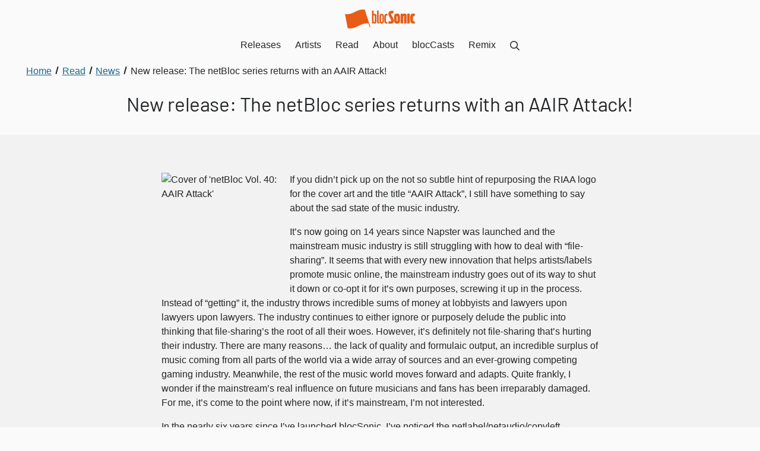

--- FILE ---
content_type: text/html; charset=UTF-8
request_url: https://blocsonic.com/read/news/article/new-release-the-netbloc-series-returns-with-an-aair-attack/
body_size: 30291
content:
<!DOCTYPE html><html lang="en"> <head><meta charset="utf-8"><meta name="viewport" content="width=device-width, initial-scale=1"><title>New release: The netBloc series returns with an AAIR Attack!</title><link rel="canonical" href="https://blocsonic.com/read/news/article/new-release-the-netbloc-series-returns-with-an-aair-attack/"><meta name="description" content="If you didn’t pick up on the not so subtle hint of repurposing the RIAA logo for the cover art and the title “AAIR Attack”, I still have something to..."><link rel="sitemap" href="/sitemap-index.xml"><meta property="og:type" content="website"><meta property="og:title" content="New release: The netBloc series returns with an AAIR Attack!"><meta property="og:description" content="If you didn’t pick up on the not so subtle hint of repurposing the RIAA logo for the cover art and the title “AAIR Attack”, I still have something to..."><meta property="og:image" content="https://blocsonic.com/img/blocsonic.png"><link rel="icon" type="image/png" href="/img/favicon.png"><script async data-id="101419548" src="/e936eae877ce160ca9.js"></script><link rel="preload" href="/_astro/app.DdlV3k3W.css" as="style"><link rel="stylesheet" href="/_astro/app.DdlV3k3W.css"><meta name="astro-view-transitions-enabled" content="true"><meta name="astro-view-transitions-fallback" content="animate"><link rel="stylesheet" href="/_astro/index.DDE39Zk1.css">
<style>._Section_lfuzn_1{position:relative;background-color:var(--bloc-color-white);padding:3rem 0;overflow:hidden}._SectionCondensed_lfuzn_8{padding:1.5rem 0}._SectionOffWhite_lfuzn_12{background-color:var(--bloc-color-core-off-white)}._SectionYellow_lfuzn_16{background-color:var(--bloc-color-utility-yellow)}._SectionYellow_lfuzn_16 a{color:var(--bloc-color-core-blue-dark)}._SectionYellow_lfuzn_16 a:hover,._SectionYellow_lfuzn_16 .button{color:var(--bloc-color-black)}._SectionBlue_lfuzn_29{background-color:#00d0ff}._SectionBlue_lfuzn_29 a{color:var(--bloc-color-core-blue-dark)}._SectionBlue_lfuzn_29 a:hover{color:var(--bloc-color-black)}._SectionCharcoal_lfuzn_39{background-color:var(--bloc-color-core-charcoal)}._SectionCharcoal_lfuzn_39,._SectionCharcoal_lfuzn_39 h2,._SectionCharcoal_lfuzn_39 h3,._SectionCharcoal_lfuzn_39 h4,._SectionCharcoal_lfuzn_39 h5,._SectionCharcoal_lfuzn_39 ._h2_lfuzn_47,._SectionCharcoal_lfuzn_39 ._h3_lfuzn_48,._SectionCharcoal_lfuzn_39 ._h4_lfuzn_49,._SectionCharcoal_lfuzn_39 ._h5_lfuzn_50,._SectionCharcoal_lfuzn_39 a:not(._DownloadLink_lfuzn_51):not(.button){color:var(--bloc-color-white)}._SectionCharcoal_lfuzn_39 a:not(._DownloadLink_lfuzn_51):focus{outline:1px solid var(--bloc-color-white);outline-offset:2px}._SectionBlack_lfuzn_59{background-color:var(--bloc-color-black)}._SectionBlack_lfuzn_59,._SectionBlack_lfuzn_59 h2,._SectionBlack_lfuzn_59 h3,._SectionBlack_lfuzn_59 h4,._SectionBlack_lfuzn_59 h5,._SectionBlack_lfuzn_59 ._h2_lfuzn_47,._SectionBlack_lfuzn_59 ._h3_lfuzn_48,._SectionBlack_lfuzn_59 ._h4_lfuzn_49,._SectionBlack_lfuzn_59 ._h5_lfuzn_50,._SectionBlack_lfuzn_59 a:not(.CTA):not(._DownloadLink_lfuzn_51){color:var(--bloc-color-white)}._SectionBlack_lfuzn_59 a:not(.CTA):not(._DownloadLink_lfuzn_51):hover,._SectionBlack_lfuzn_59 a:not(.CTA):not(._DownloadLink_lfuzn_51):focus{outline:1px solid var(--bloc-color-white);outline-offset:2px}._SectionTransparent_lfuzn_79{background-color:var(--bloc-color-white-translucent-80)}._SectionOrange_lfuzn_83{background-color:var(--bloc-color-brand-orange-background);color:var(--bloc-color-white)}._SectionImageContainer_lfuzn_88{position:absolute;inset:0;z-index:0;filter:blur(1rem);opacity:.17}
._Container_1gbs3_1{position:relative;width:100%}@media (min-width: 75rem){._Container_1gbs3_1{display:flex;flex-direction:row;justify-content:center;align-items:flex-start}}._Container_1gbs3_1>div{box-sizing:border-box;width:100%;max-width:75rem;padding:0 2rem}._Container_1gbs3_1>div>:not(h1):not(a):last-child{margin-bottom:0;padding-bottom:0}@media (min-width: 75rem){._Container_1gbs3_1>div{padding:0}}._ContainerCenter_1gbs3_29,._ContainerCenter_1gbs3_29 h1{text-align:center}._ContainerCenter_1gbs3_29 h2,._ContainerCenter_1gbs3_29 h3,._ContainerCenter_1gbs3_29 h4,._ContainerCenter_1gbs3_29 h5,._ContainerCenter_1gbs3_29 ._h2_1gbs3_37,._ContainerCenter_1gbs3_29 ._h3_1gbs3_38,._ContainerCenter_1gbs3_29 ._h4_1gbs3_39,._ContainerCenter_1gbs3_29 ._h5_1gbs3_40{text-align:left}._ContainerCenter_1gbs3_29 h1,._ContainerCenter_1gbs3_29 h2,._ContainerCenter_1gbs3_29 h3,._ContainerCenter_1gbs3_29 h4,._ContainerCenter_1gbs3_29 h5,._ContainerCenter_1gbs3_29 ._h2_1gbs3_37,._ContainerCenter_1gbs3_29 ._h3_1gbs3_38,._ContainerCenter_1gbs3_29 ._h4_1gbs3_39,._ContainerCenter_1gbs3_29 ._h5_1gbs3_40,._ContainerCenter_1gbs3_29 div,._ContainerCenter_1gbs3_29 p,._ContainerCenter_1gbs3_29 ul,._ContainerCenter_1gbs3_29 ol,._ContainerCenter_1gbs3_29 form{margin-left:auto;margin-right:auto}._ContainerCenter_1gbs3_29 p:not(.center):not(.right),._ContainerCenter_1gbs3_29 ul:not(.inline),._ContainerCenter_1gbs3_29 ol{text-align:left}._CenteredHeadings_1gbs3_66 h2,._CenteredHeadings_1gbs3_66 h3,._CenteredHeadings_1gbs3_66 h4,._CenteredHeadings_1gbs3_66 h5,._CenteredHeadings_1gbs3_66 ._h2_1gbs3_37,._CenteredHeadings_1gbs3_66 ._h3_1gbs3_38,._CenteredHeadings_1gbs3_66 ._h4_1gbs3_39,._CenteredHeadings_1gbs3_66 ._h5_1gbs3_40{text-align:center}
.Breadcrumbs[data-astro-cid-ilhxcym7]{margin-top:-2rem;padding:0 0 2rem}.Breadcrumbs[data-astro-cid-ilhxcym7] ol[data-astro-cid-ilhxcym7]{margin:0;padding-left:0;list-style:none;max-width:unset}.Breadcrumbs[data-astro-cid-ilhxcym7] li[data-astro-cid-ilhxcym7]{display:inline}.Breadcrumbs[data-astro-cid-ilhxcym7] li[data-astro-cid-ilhxcym7]+li[data-astro-cid-ilhxcym7]:before{display:inline-block;margin:0 .25rem;transform:rotate(15deg);border-right:.1em solid currentcolor;height:.8em;content:""}.Breadcrumbs[data-astro-cid-ilhxcym7] a[data-astro-cid-ilhxcym7]{display:inline-block;padding:0 .25rem}.Breadcrumbs[data-astro-cid-ilhxcym7] a[data-astro-cid-ilhxcym7]:focus{outline-offset:-2px}.Breadcrumbs[data-astro-cid-ilhxcym7] [data-astro-cid-ilhxcym7][aria-current=page]{color:var(--bloc-color-black);text-decoration:none;cursor:default}
.PageHeading[data-astro-cid-ml7tirrz]{padding-bottom:2rem;h1{margin-bottom:0}}
.Grid[data-astro-cid-yldf6ez5]{box-sizing:border-box;display:flex;flex-direction:column;margin:0 -1rem}.Grid[data-astro-cid-yldf6ez5].GridReverse{flex-direction:column-reverse}.Grid[data-astro-cid-yldf6ez5].GridMobileRowDirection{flex-direction:row;justify-content:stretch;flex-wrap:wrap}.Grid[data-astro-cid-yldf6ez5].GridMobileRowDirection.GridReverse{flex-direction:row-reverse}@media (min-width: 48rem){.Grid[data-astro-cid-yldf6ez5]{flex-direction:row;justify-content:stretch;flex-wrap:wrap}.Grid[data-astro-cid-yldf6ez5].GridReverse{flex-direction:row-reverse}}.Column[data-astro-cid-rnldyew2]{box-sizing:border-box;flex:1 auto;padding:0 1rem;margin-bottom:2rem;align-items:start}.Column[data-astro-cid-rnldyew2].m-width-25{flex:0 25%;width:25%}.Column[data-astro-cid-rnldyew2].m-width-50{flex:0 50%;width:50%}.Column[data-astro-cid-rnldyew2].m-width-75{flex:0 75%;width:75%}.Column[data-astro-cid-rnldyew2].m-width-100{flex:0 100%;width:100%}.Column[data-astro-cid-rnldyew2].no-bottom-margin,.Column[data-astro-cid-rnldyew2] .form-field{margin-bottom:0}@media (min-width: 48rem){.Column[data-astro-cid-rnldyew2].width-10{flex:0 10%;width:10%}.Column[data-astro-cid-rnldyew2].width-20{flex:0 20%;width:20%}.Column[data-astro-cid-rnldyew2].width-25{flex:0 25%;width:25%}.Column[data-astro-cid-rnldyew2].width-30{flex:0 30%;width:30%}.Column[data-astro-cid-rnldyew2].width-40{flex:0 40%;width:40%}.Column[data-astro-cid-rnldyew2].width-50{flex:0 50%;width:50%}.Column[data-astro-cid-rnldyew2].width-60{flex:0 60%;width:60%}.Column[data-astro-cid-rnldyew2].width-70{flex:0 70%;width:70%}.Column[data-astro-cid-rnldyew2].width-75{flex:0 75%;width:75%}.Column[data-astro-cid-rnldyew2].width-80{flex:0 80%;width:80%}.Column[data-astro-cid-rnldyew2].width-90{flex:0 90%;width:90%}.Column[data-astro-cid-rnldyew2].width-3rd{flex:0 33.3333%;width:33.3333%}.Column[data-astro-cid-rnldyew2].no-bottom-margin-desktop{margin-bottom:0}}.ColumnStretch[data-astro-cid-rnldyew2]{display:flex;flex-direction:column;justify-content:space-between}
._ArticleTrack_111om_1{text-align:left;max-width:var(--bloc-type-width-paragraph);background-color:var(--bloc-color-grey-1)}._ArticleTrack_111om_1>div{padding:1rem}._ArticleTrackPlay_111om_10{background-color:transparent;border:none;border-radius:50%;padding:0;color:var(--bloc-color-brand-orange);transition:all .2s ease-in-out;vertical-align:middle;margin-right:.5rem}._ArticleTrackPlay_111om_10:hover,._ArticleTrackPlay_111om_10:focus{color:var(--bloc-color-black)}._ArticleTrackPlay_111om_10:focus{outline:1px solid var(--bloc-color-black);outline-offset:.125rem}
.FeatureQuestion[data-astro-cid-teoltcrb]{font-weight:var(--bloc-type-weight-bold)}
.modal[data-astro-cid-qmzm2soj]{position:fixed;inset:0;display:none;background-color:var(--bloc-color-black-translucent-98);opacity:0;color:var(--bloc-color-white)}.modal[data-astro-cid-qmzm2soj].before-open{display:block;visibility:hidden;opacity:0;animation:fadeIn .3s ease-in-out}.modal[data-astro-cid-qmzm2soj].open{display:block;visibility:visible;opacity:1}.modal[data-astro-cid-qmzm2soj].before-close{display:block;visibility:visible;opacity:0;animation:fadeOut .3s ease-in-out}.modal[data-astro-cid-qmzm2soj] .modal-close[data-astro-cid-qmzm2soj]{position:absolute;top:1rem;right:1rem;width:1.5rem;height:1.5rem;border-radius:50%}.Lightbox[data-astro-cid-gixpweiw]{width:100%;display:flex;flex-direction:row;justify-content:center;align-items:center;padding:.125rem .125rem 0}.Lightbox[data-astro-cid-gixpweiw] ul[data-astro-cid-gixpweiw]{display:flex;flex-direction:row;flex-wrap:wrap;justify-content:center;width:100%;max-width:25rem}.Lightbox[data-astro-cid-gixpweiw] ul[data-astro-cid-gixpweiw] li[data-astro-cid-gixpweiw]{display:flex;align-content:center;margin-bottom:.125rem}.Lightbox[data-astro-cid-gixpweiw] ul[data-astro-cid-gixpweiw] li[data-astro-cid-gixpweiw]:first-child{justify-content:center;width:100%}.Lightbox[data-astro-cid-gixpweiw] ul[data-astro-cid-gixpweiw] li[data-astro-cid-gixpweiw]:first-child img[data-astro-cid-gixpweiw]{width:100%}.Lightbox[data-astro-cid-gixpweiw] ul[data-astro-cid-gixpweiw] li[data-astro-cid-gixpweiw] button[data-astro-cid-gixpweiw] img[data-astro-cid-gixpweiw]{pointer-events:none;border:var(--bloc-img-border)}.Lightbox[data-astro-cid-gixpweiw].minOne{min-height:25rem}.Lightbox[data-astro-cid-gixpweiw].minTwo{min-height:31.5rem}.Lightbox[data-astro-cid-gixpweiw].minThree{min-height:37.75rem}.Lightbox[data-astro-cid-gixpweiw].minFour{min-height:44rem}@media (min-width: 48rem){.Lightbox[data-astro-cid-gixpweiw].minOne,.Lightbox[data-astro-cid-gixpweiw].minTwo,.Lightbox[data-astro-cid-gixpweiw].minThree,.Lightbox[data-astro-cid-gixpweiw].minFour{min-height:unset}}.LightboxBackground[data-astro-cid-gixpweiw]{background-color:var(--bloc-color-white)}.LightboxList[data-astro-cid-gixpweiw] li[data-astro-cid-gixpweiw]{margin-right:0}.LightboxContainer[data-astro-cid-gixpweiw]{position:absolute;inset:0;display:flex;justify-content:space-between;align-items:center}.LightboxContainer[data-astro-cid-gixpweiw] img[data-astro-cid-gixpweiw]{width:100%;height:auto}.LightboxThumbnail[data-astro-cid-gixpweiw]{width:100%;height:50px;display:flex-block;flex-direction:row;align-items:center;overflow:hidden}.LightboxThumbnail[data-astro-cid-gixpweiw] img[data-astro-cid-gixpweiw]{height:100%;width:auto}.lightbox-slide[data-astro-cid-gixpweiw]{display:none;flex-direction:column;align-items:center;width:100%;max-width:36rem}.lightbox-slide[data-astro-cid-gixpweiw] span[data-astro-cid-gixpweiw]{display:inline-block;margin-top:.5rem}@media (min-width: 85.375rem){.lightbox-slide[data-astro-cid-gixpweiw]{max-width:40rem}}@media (min-width: 90rem){.lightbox-slide[data-astro-cid-gixpweiw]{max-width:46rem}}@media (min-width: 120rem){.lightbox-slide[data-astro-cid-gixpweiw]{max-width:56rem}}.lightbox-prev[data-astro-cid-gixpweiw],.lightbox-next[data-astro-cid-gixpweiw]{flex:1;background-color:transparent;color:var(--bloc-color-white);border:none;height:80%;padding:1rem}.lightbox-prev[data-astro-cid-gixpweiw]:focus,.lightbox-next[data-astro-cid-gixpweiw]:focus{outline:1px solid var(--bloc-color-white);outline-offset:-.25rem}@media (min-width: 48rem){.lightbox-prev[data-astro-cid-gixpweiw],.lightbox-next[data-astro-cid-gixpweiw]{padding:0 4rem}}.lightbox-slide-caption[data-astro-cid-gixpweiw]{position:absolute;text-align:center;bottom:2rem;padding:0 2rem}
</style><script type="module" src="/_astro/hoisted.Ma11NRvM.js"></script></head><body> <style>astro-island,astro-slot,astro-static-slot{display:contents}</style><script>(()=>{var e=async t=>{await(await t())()};(self.Astro||(self.Astro={})).load=e;window.dispatchEvent(new Event("astro:load"));})();;(()=>{var v=Object.defineProperty;var A=(c,s,a)=>s in c?v(c,s,{enumerable:!0,configurable:!0,writable:!0,value:a}):c[s]=a;var d=(c,s,a)=>(A(c,typeof s!="symbol"?s+"":s,a),a);var u;{let c={0:t=>m(t),1:t=>a(t),2:t=>new RegExp(t),3:t=>new Date(t),4:t=>new Map(a(t)),5:t=>new Set(a(t)),6:t=>BigInt(t),7:t=>new URL(t),8:t=>new Uint8Array(t),9:t=>new Uint16Array(t),10:t=>new Uint32Array(t)},s=t=>{let[e,n]=t;return e in c?c[e](n):void 0},a=t=>t.map(s),m=t=>typeof t!="object"||t===null?t:Object.fromEntries(Object.entries(t).map(([e,n])=>[e,s(n)]));customElements.get("astro-island")||customElements.define("astro-island",(u=class extends HTMLElement{constructor(){super(...arguments);d(this,"Component");d(this,"hydrator");d(this,"hydrate",async()=>{var f;if(!this.hydrator||!this.isConnected)return;let e=(f=this.parentElement)==null?void 0:f.closest("astro-island[ssr]");if(e){e.addEventListener("astro:hydrate",this.hydrate,{once:!0});return}let n=this.querySelectorAll("astro-slot"),r={},l=this.querySelectorAll("template[data-astro-template]");for(let o of l){let i=o.closest(this.tagName);i!=null&&i.isSameNode(this)&&(r[o.getAttribute("data-astro-template")||"default"]=o.innerHTML,o.remove())}for(let o of n){let i=o.closest(this.tagName);i!=null&&i.isSameNode(this)&&(r[o.getAttribute("name")||"default"]=o.innerHTML)}let h;try{h=this.hasAttribute("props")?m(JSON.parse(this.getAttribute("props"))):{}}catch(o){let i=this.getAttribute("component-url")||"<unknown>",b=this.getAttribute("component-export");throw b&&(i+=` (export ${b})`),console.error(`[hydrate] Error parsing props for component ${i}`,this.getAttribute("props"),o),o}let p;await this.hydrator(this)(this.Component,h,r,{client:this.getAttribute("client")}),this.removeAttribute("ssr"),this.dispatchEvent(new CustomEvent("astro:hydrate"))});d(this,"unmount",()=>{this.isConnected||this.dispatchEvent(new CustomEvent("astro:unmount"))})}disconnectedCallback(){document.removeEventListener("astro:after-swap",this.unmount),document.addEventListener("astro:after-swap",this.unmount,{once:!0})}connectedCallback(){if(!this.hasAttribute("await-children")||document.readyState==="interactive"||document.readyState==="complete")this.childrenConnectedCallback();else{let e=()=>{document.removeEventListener("DOMContentLoaded",e),n.disconnect(),this.childrenConnectedCallback()},n=new MutationObserver(()=>{var r;((r=this.lastChild)==null?void 0:r.nodeType)===Node.COMMENT_NODE&&this.lastChild.nodeValue==="astro:end"&&(this.lastChild.remove(),e())});n.observe(this,{childList:!0}),document.addEventListener("DOMContentLoaded",e)}}async childrenConnectedCallback(){let e=this.getAttribute("before-hydration-url");e&&await import(e),this.start()}async start(){let e=JSON.parse(this.getAttribute("opts")),n=this.getAttribute("client");if(Astro[n]===void 0){window.addEventListener(`astro:${n}`,()=>this.start(),{once:!0});return}try{await Astro[n](async()=>{let r=this.getAttribute("renderer-url"),[l,{default:h}]=await Promise.all([import(this.getAttribute("component-url")),r?import(r):()=>()=>{}]),p=this.getAttribute("component-export")||"default";if(!p.includes("."))this.Component=l[p];else{this.Component=l;for(let y of p.split("."))this.Component=this.Component[y]}return this.hydrator=h,this.hydrate},e,this)}catch(r){console.error(`[astro-island] Error hydrating ${this.getAttribute("component-url")}`,r)}}attributeChangedCallback(){this.hydrate()}},d(u,"observedAttributes",["props"]),u))}})();</script><astro-island uid="wCMH9" prefix="r0" component-url="/_astro/Header.DEcSGIUk.js" component-export="default" renderer-url="/_astro/client.DbokQZWz.js" props="{}" ssr="" client="load" opts="{&quot;name&quot;:&quot;Header&quot;,&quot;value&quot;:true}" await-children=""><header><nav class="Nav"><a href="/" class="NavBrand"><svg xmlns="http://www.w3.org/2000/svg" viewBox="0 0 103.2 27.98" class="_Blocsonic_s66is_1 " aria-label="blocSonic.com logo"><path d="M29.5,1.21a2.35,2.35,0,0,1-.2-.8C18.3-2.29,11,9.31,0,6.51c1.3,7,2.7,14,4,21,11.5,2.9,19.3-8.8,30.6-6.9l1.7,5.3h1.1L29.5,1.21Zm20.1,16.5V1.51H47.3v16.2c0,1.9.3,2.9,2.2,2.9h.9v-2.2h-.3C49.6,18.51,49.6,18.31,49.6,17.71ZM44,6.41a2.49,2.49,0,0,0-1.9.7V1.61H39.9v19l2,.1.2-.6a2.35,2.35,0,0,0,1.9.7,2.06,2.06,0,0,0,1.7-.7c.6-.7.7-2.1.7-6.6s0-5.8-.7-6.5A2.35,2.35,0,0,0,44,6.41Zm-1,12.3c-1,0-1-.7-1-5s0-5,1-5,.9.5.9,5S44,18.71,43,18.71ZM54.1,6.41a3.29,3.29,0,0,0-2.4.8c-.9,1-.9,2.7-.9,6.4s0,5.6,1,6.5a3.17,3.17,0,0,0,2.3.7,3.29,3.29,0,0,0,2.4-.7c.9-.9.9-2.7.9-6.5,0-3.6,0-5.3-.8-6.3A3.49,3.49,0,0,0,54.1,6.41Zm0,12.3c-1,0-1-.5-1-5s0-5,1-5,1,.5,1,5S55,18.71,54.1,18.71Zm7.3-.1c-1.1,0-1.1-.5-1.1-5,0-4.3.1-4.9,1.1-4.9.4,0,.7.1,1,.1l.5-2.2a7.93,7.93,0,0,0-1.7-.2,3.29,3.29,0,0,0-2.4.8c-.8,1-.9,2.7-.9,6.3s.1,5.5,1,6.5a3.07,3.07,0,0,0,2.2.7,4.5,4.5,0,0,0,1.8-.3l-.5-2C62.2,18.61,61.7,18.61,61.4,18.61Zm30.3,2h3.8V6.21H91.7Zm10.7-3.5a7.38,7.38,0,0,1-1.2.2c-.9,0-1-.1-1-3.7s.1-3.7.9-3.7a4.87,4.87,0,0,1,1.2.1l.8-3.8a14.36,14.36,0,0,0-2.4-.2,4.46,4.46,0,0,0-3.4,1.1c-1,1.3-1.1,3.4-1.1,6.2,0,3,.1,5.3,1.3,6.5a4.42,4.42,0,0,0,3.1.9,9.78,9.78,0,0,0,2.6-.3ZM88.1,6c-1.7,0-2.5.5-2.7,1l-.2-.9-3.3.2v14.3h3.8V11c0-1.2.4-1.3.8-1.3s.5.1.5,1.2v9.6h3.8V9.31C90.7,7.41,90.3,6,88.1,6ZM68.2,7.61c-.5-1-.4-1.9,1-1.9a5,5,0,0,1,1.6.2l.9-3.8a13.2,13.2,0,0,0-2.8-.2c-5.3,0-5.5,4.5-4.2,7.2l3.1,6.3c.6,1.2.5,1.9-.8,1.9a9.86,9.86,0,0,1-2.4-.3l-.9,3.6a16.87,16.87,0,0,0,3.5.3c5.8,0,5.3-4.8,3.9-7.7ZM76.7,6a4.46,4.46,0,0,0-3.4,1.1c-1,1.3-1,3.5-1,6.3,0,3,0,5.3,1.2,6.5a4.71,4.71,0,0,0,3.2.9,4.83,4.83,0,0,0,3.3-.9c1.1-1.1,1.1-3.3,1.1-6.5,0-2.8,0-5-1-6.2C79.6,6.41,78.3,6,76.7,6Zm0,11.3c-.6,0-.6-.2-.6-3.8s0-3.8.6-3.8.7.2.7,3.8S77.4,17.31,76.7,17.31Z"></path></svg></a><div class="NavButtonContainer"><button><span class="_Icon_t0tbs_1 _IconMedium_t0tbs_7  Icon"><svg xmlns="http://www.w3.org/2000/svg" viewBox="0 0 448 512" aria-label="Show Menu"><path d="M436 124H12c-6.627 0-12-5.373-12-12V80c0-6.627 5.373-12 12-12h424c6.627 0 12 5.373 12 12v32c0 6.627-5.373 12-12 12zm0 160H12c-6.627 0-12-5.373-12-12v-32c0-6.627 5.373-12 12-12h424c6.627 0 12 5.373 12 12v32c0 6.627-5.373 12-12 12zm0 160H12c-6.627 0-12-5.373-12-12v-32c0-6.627 5.373-12 12-12h424c6.627 0 12 5.373 12 12v32c0 6.627-5.373 12-12 12z"></path></svg></span></button></div></nav></header><!--astro:end--></astro-island> <main data-pagefind-body><section class="_Section_lfuzn_1 undefined  PageHeading" data-astro-cid-ml7tirrz="true"> <div class="_Container_1gbs3_1 false " data-astro-cid-ilhxcym7="true"><div><nav aria-label="Breadcrumb" class="Breadcrumbs" data-astro-cid-ilhxcym7><ol itemscope itemtype="https://schema.org/BreadcrumbList" data-astro-cid-ilhxcym7><li itemprop="itemListElement" itemscope itemtype="https://schema.org/ListItem" data-astro-cid-ilhxcym7><a itemprop="item" href="/" data-astro-cid-ilhxcym7><span itemprop="name" data-astro-cid-ilhxcym7>Home</span><meta itemprop="position" content="1"></a></li><li itemprop="itemListElement" itemscope itemtype="https://schema.org/ListItem" data-astro-cid-ilhxcym7><a itemprop="item" href="/read" data-astro-cid-ilhxcym7><span itemprop="name" data-astro-cid-ilhxcym7>Read</span><meta itemprop="position" content="2"></a></li><li itemprop="itemListElement" itemscope itemtype="https://schema.org/ListItem" data-astro-cid-ilhxcym7><a itemprop="item" href="/read/news/1" data-astro-cid-ilhxcym7><span itemprop="name" data-astro-cid-ilhxcym7>News</span><meta itemprop="position" content="3"></a></li><li itemprop="itemListElement" itemscope itemtype="https://schema.org/ListItem" data-astro-cid-ilhxcym7><a itemprop="item" href="/read/news/article/new-release-the-netbloc-series-returns-with-an-aair-attack" aria-current="page" data-astro-cid-ilhxcym7><span itemprop="name" data-astro-cid-ilhxcym7>New release: The netBloc series returns with an AAIR Attack!</span><meta itemprop="position" content="4"></a></li></ol></nav></div></div> <div class="_Container_1gbs3_1 false " data-astro-cid-ml7tirrz="true"><div class="_ContainerCenter_1gbs3_29"> <h1 data-pagefind-weight="7" data-astro-cid-ml7tirrz>New release: The netBloc series returns with an AAIR Attack!</h1> </div></div> </section>  <section class="_Section_lfuzn_1 undefined _SectionOffWhite_lfuzn_12 " data-astro-cid-teoltcrb="true"> <div class="_Container_1gbs3_1 false " data-astro-cid-teoltcrb="true"><div class="_ContainerCenter_1gbs3_29"> <div data-astro-cid-teoltcrb><p><img src="http://www.archive.org/download/BSCOMP0040/BSCOMP0040.jpg" style="width:200px;height:200px;float:left;margin-right:1em;" alt="Cover of 'netBloc Vol. 40: AAIR Attack'" title="Cover of 'netBloc Vol. 40: AAIR Attack'" /></p>

<p>If you didn’t pick up on the not so subtle hint of repurposing the RIAA logo for the cover art and the title “AAIR Attack”, I still have something to say about the sad state of the music industry.</p>

<p>It’s now going on 14 years since Napster was launched and the mainstream music industry is still struggling with how to deal with “file-sharing”. It seems that with every new innovation that helps artists/labels promote music online, the mainstream industry goes out of its way to shut it down or co-opt it for it’s own purposes, screwing it up in the process. Instead of “getting” it, the industry throws incredible sums of money at lobbyists and lawyers upon lawyers upon lawyers. The industry continues to either ignore or purposely delude the public into thinking that file-sharing’s the root of all their woes. However, it’s definitely not file-sharing that’s hurting their industry. There are many reasons… the lack of quality and formulaic output, an incredible surplus of music coming from all parts of the world via a wide array of sources and an ever-growing competing gaming industry. Meanwhile, the rest of the music world moves forward and adapts. Quite frankly, I wonder if the mainstream’s real influence on future musicians and fans has been irreparably damaged. For me, it’s come to the point where now, if it’s mainstream, I’m not interested.</p>

<p>In the nearly six years since I’ve launched blocSonic, I’ve noticed the netlabel/netaudio/copyleft movement grow incredibly. Not only in the amount of artists and labels embracing Creative Commons licenses, but also in the production quality of the music being released. This is one portion of the global music culture that’s on the rise. The music has something significant to offer… it’s ALIVE… it’s GROWING… it’s INNOVATING. That’s my word.</p>

<p>So, please enjoy this collection of eleven incredible tracks coming to you from all over the world. I hope that these fine artists are eventually able to enjoy an honored place among your favorites. If you can support them in any way, please do so. Check out the booklet for suggestions on ways that you can.</p>

<p>Thanks again for visiting, listening &amp; downloading. It’s a pleasure to bring this series to you. Remember… everything we release is cool to share! Always keep the music moving… share it… blog it… podcast it! If you’re in radio… support independent music and broadcast it!</p>

<p><a href="http://blocsonic.com/releases/show/netbloc-vol-40-aair-attack">Download your free copy of “netBloc Vol. 40: AAIR Attack”.</a></p>

<p>Peace<br />
Mike Gregoire<br />
Founder/Curator blocSonic.com</p></div> </div></div> </section> </main> <footer class="Footer" data-astro-cid-sz7xmlte> <section class="_Section_lfuzn_1 undefined _SectionOrange_lfuzn_83 " data-astro-cid-sz7xmlte="true"> <div class="_Container_1gbs3_1 false " data-astro-cid-sz7xmlte="true"><div> <nav data-astro-cid-sz7xmlte> <div class="Grid   " data-astro-cid-sz7xmlte data-astro-cid-yldf6ez5>  <div class="Column width-50   " data-astro-cid-sz7xmlte data-astro-cid-rnldyew2>  <h2 data-astro-cid-sz7xmlte>Music</h2> <ul class="unstyled two-column" data-astro-cid-sz7xmlte> <li data-astro-cid-sz7xmlte><a href="/releases" data-astro-cid-sz7xmlte>Catalog</a></li> <li data-astro-cid-sz7xmlte><a href="/artists" data-astro-cid-sz7xmlte>Artists</a></li> <li data-astro-cid-sz7xmlte><a href="/releases/category/physical" data-astro-cid-sz7xmlte>Physical Releases</a></li> <li data-astro-cid-sz7xmlte><a href="/releases/genre/hip-hop/1" data-astro-cid-sz7xmlte>Hip-Hop</a></li> <li data-astro-cid-sz7xmlte><a href="/releases/genre/pop/1" data-astro-cid-sz7xmlte>Pop</a></li> <li data-astro-cid-sz7xmlte><a href="/releases/genre/rock/1" data-astro-cid-sz7xmlte>Rock</a></li> <li data-astro-cid-sz7xmlte><a href="/releases/genre/indie/1" data-astro-cid-sz7xmlte>Indie</a></li> <li data-astro-cid-sz7xmlte><a href="/releases/genre/downtempo/1" data-astro-cid-sz7xmlte>Downtempo</a></li> <li data-astro-cid-sz7xmlte><a href="/releases/genre/punk/1" data-astro-cid-sz7xmlte>Punk</a></li> <li data-astro-cid-sz7xmlte><a href="/releases/genre/electronic/1" data-astro-cid-sz7xmlte>Electronic</a></li> <li data-astro-cid-sz7xmlte><a href="/releases/genre/trip-hop/1" data-astro-cid-sz7xmlte>Trip-Hop</a></li> <li data-astro-cid-sz7xmlte><a href="/releases/type/netblocs/1" data-astro-cid-sz7xmlte>netBlocs</a></li> </ul>  </div>  <div class="Column width-50   " data-astro-cid-sz7xmlte data-astro-cid-rnldyew2>  <h2 data-astro-cid-sz7xmlte>Site Links</h2> <ul class="unstyled two-column" data-astro-cid-sz7xmlte> <li data-astro-cid-sz7xmlte><a href="/bloccasts" data-astro-cid-sz7xmlte>blocCasts</a></li> <li data-astro-cid-sz7xmlte><a href="/read/features/1" data-astro-cid-sz7xmlte>Features</a></li> <li data-astro-cid-sz7xmlte><a href="/read/news/1" data-astro-cid-sz7xmlte>News</a></li> <li data-astro-cid-sz7xmlte><a href="/collections" data-astro-cid-sz7xmlte>Collections</a></li> <li data-astro-cid-sz7xmlte><a href="/tapes" data-astro-cid-sz7xmlte>Tapes</a></li> <li data-astro-cid-sz7xmlte><a href="/about" data-astro-cid-sz7xmlte>About Us</a></li> <li data-astro-cid-sz7xmlte><a href="/contact" data-astro-cid-sz7xmlte>Contact</a></li> <li data-astro-cid-sz7xmlte><a href="/nextbloc" data-astro-cid-sz7xmlte>nextBloc</a></li> <li data-astro-cid-sz7xmlte><a href="/sightings" data-astro-cid-sz7xmlte>Sightings</a></li> <li data-astro-cid-sz7xmlte><a href="/friends" data-astro-cid-sz7xmlte>Friends & Partners</a></li> <li data-astro-cid-sz7xmlte><a href="/resources" data-astro-cid-sz7xmlte>Resources</a></li> <li data-astro-cid-sz7xmlte><a href="/sitemap" data-astro-cid-sz7xmlte>Sitemap</a></li> <li data-astro-cid-sz7xmlte><a href="/blog.rss" data-astro-cid-sz7xmlte>Blog RSS Feed</a></li> <li data-astro-cid-sz7xmlte><a href="/releases.rss" data-astro-cid-sz7xmlte>Releases RSS Feed</a></li> </ul>  </div>   </div>  <p data-astro-cid-sz7xmlte>
The blocSonic website and the blocSonic logo copyright © 2026
blocGLOBAL, LLC. All rights reserved, except where otherwise noted.
</p> <p data-astro-cid-sz7xmlte>
All netBloc compilations’ art/booklets are released under a Creative
          Commons Attribution-NonCommercial-NoDerivatives 4.0 International
          License. Individual tracks retain their original licenses and may be
          more restrictive. Please view individual track pages or compilation
          PDFs for complete track license information.
</p> <p class="strong" data-astro-cid-sz7xmlte>
All other releases are licensed as noted on individual release pages.
</p> <p data-astro-cid-sz7xmlte>
Another <a href="https://nvzion.com" data-astro-cid-sz7xmlte>nvzion</a> Production. Learn more about what technology this site is <a href="/built-with" data-astro-cid-sz7xmlte>built with and utilizes</a>.
</p> <ul class="Social inline" data-astro-cid-yxtifmrq> <li data-astro-cid-yxtifmrq> <a href="/contact" data-astro-cid-yxtifmrq> <span class="_Icon_t0tbs_1 _IconLarge_t0tbs_10  Icon"><svg xmlns="http://www.w3.org/2000/svg" viewBox="0 0 448 512" aria-label="Envelope"><path d="M400 32H48C21.49 32 0 53.49 0 80v352c0 26.51 21.49 48 48 48h352c26.51 0 48-21.49 48-48V80c0-26.51-21.49-48-48-48zM178.117 262.104C87.429 196.287 88.353 196.121 64 177.167V152c0-13.255 10.745-24 24-24h272c13.255 0 24 10.745 24 24v25.167c-24.371 18.969-23.434 19.124-114.117 84.938-10.5 7.655-31.392 26.12-45.883 25.894-14.503.218-35.367-18.227-45.883-25.895zM384 217.775V360c0 13.255-10.745 24-24 24H88c-13.255 0-24-10.745-24-24V217.775c13.958 10.794 33.329 25.236 95.303 70.214 14.162 10.341 37.975 32.145 64.694 32.01 26.887.134 51.037-22.041 64.72-32.025 61.958-44.965 81.325-59.406 95.283-70.199z"></path></svg></span> </a> </li> <li data-astro-cid-yxtifmrq> <a href="https://facebook.com/blocsonic" data-astro-cid-yxtifmrq> <span class="_Icon_t0tbs_1 _IconLarge_t0tbs_10  Icon"><svg xmlns="http://www.w3.org/2000/svg" viewBox="0 0 448 512" aria-label="Facebook icon"><path d="M400 32H48A48 48 0 0 0 0 80v352a48 48 0 0 0 48 48h137.25V327.69h-63V256h63v-54.64c0-62.15 37-96.48 93.67-96.48 27.14 0 55.52 4.84 55.52 4.84v61h-31.27c-30.81 0-40.42 19.12-40.42 38.73V256h68.78l-11 71.69h-57.78V480H400a48 48 0 0 0 48-48V80a48 48 0 0 0-48-48z"></path></svg></span> </a> </li> <li data-astro-cid-yxtifmrq> <a href="https://twitter.com/blocsonic" data-astro-cid-yxtifmrq> <span class="_Icon_t0tbs_1 _IconLarge_t0tbs_10  Icon"><svg xmlns="http://www.w3.org/2000/svg" viewBox="0 0 448 512" aria-label="Twitter icon"><path d="M400 32H48C21.5 32 0 53.5 0 80v352c0 26.5 21.5 48 48 48h352c26.5 0 48-21.5 48-48V80c0-26.5-21.5-48-48-48zm-48.9 158.8c.2 2.8.2 5.7.2 8.5 0 86.7-66 186.6-186.6 186.6-37.2 0-71.7-10.8-100.7-29.4 5.3.6 10.4.8 15.8.8 30.7 0 58.9-10.4 81.4-28-28.8-.6-53-19.5-61.3-45.5 10.1 1.5 19.2 1.5 29.6-1.2-30-6.1-52.5-32.5-52.5-64.4v-.8c8.7 4.9 18.9 7.9 29.6 8.3a65.447 65.447 0 0 1-29.2-54.6c0-12.2 3.2-23.4 8.9-33.1 32.3 39.8 80.8 65.8 135.2 68.6-9.3-44.5 24-80.6 64-80.6 18.9 0 35.9 7.9 47.9 20.7 14.8-2.8 29-8.3 41.6-15.8-4.9 15.2-15.2 28-28.8 36.1 13.2-1.4 26-5.1 37.8-10.2-8.9 13.1-20.1 24.7-32.9 34z"></path></svg></span> </a> </li> <li data-astro-cid-yxtifmrq> <a href="https://instagra.com/blocsonic" data-astro-cid-yxtifmrq> <span class="_Icon_t0tbs_1 _IconLarge_t0tbs_10  Icon"><svg xmlns="http://www.w3.org/2000/svg" viewBox="0 0 448 512" aria-label="Instagram icon"><path d="M224,202.66A53.34,53.34,0,1,0,277.36,256,53.38,53.38,0,0,0,224,202.66Zm124.71-41a54,54,0,0,0-30.41-30.41c-21-8.29-71-6.43-94.3-6.43s-73.25-1.93-94.31,6.43a54,54,0,0,0-30.41,30.41c-8.28,21-6.43,71.05-6.43,94.33S91,329.26,99.32,350.33a54,54,0,0,0,30.41,30.41c21,8.29,71,6.43,94.31,6.43s73.24,1.93,94.3-6.43a54,54,0,0,0,30.41-30.41c8.35-21,6.43-71.05,6.43-94.33S357.1,182.74,348.75,161.67ZM224,338a82,82,0,1,1,82-82A81.9,81.9,0,0,1,224,338Zm85.38-148.3a19.14,19.14,0,1,1,19.13-19.14A19.1,19.1,0,0,1,309.42,189.74ZM400,32H48A48,48,0,0,0,0,80V432a48,48,0,0,0,48,48H400a48,48,0,0,0,48-48V80A48,48,0,0,0,400,32ZM382.88,322c-1.29,25.63-7.14,48.34-25.85,67s-41.4,24.63-67,25.85c-26.41,1.49-105.59,1.49-132,0-25.63-1.29-48.26-7.15-67-25.85s-24.63-41.42-25.85-67c-1.49-26.42-1.49-105.61,0-132,1.29-25.63,7.07-48.34,25.85-67s41.47-24.56,67-25.78c26.41-1.49,105.59-1.49,132,0,25.63,1.29,48.33,7.15,67,25.85s24.63,41.42,25.85,67.05C384.37,216.44,384.37,295.56,382.88,322Z"></path></svg></span> </a> </li> <li data-astro-cid-yxtifmrq> <a href="https://youtube.com/blocsonic" data-astro-cid-yxtifmrq> <span class="_Icon_t0tbs_1 _IconLarge_t0tbs_10  Icon"><svg xmlns="http://www.w3.org/2000/svg" viewBox="0 0 448 512" aria-label="Youtube icon"><path d="M186.8 202.1l95.2 54.1-95.2 54.1V202.1zM448 80v352c0 26.5-21.5 48-48 48H48c-26.5 0-48-21.5-48-48V80c0-26.5 21.5-48 48-48h352c26.5 0 48 21.5 48 48zm-42 176.3s0-59.6-7.6-88.2c-4.2-15.8-16.5-28.2-32.2-32.4C337.9 128 224 128 224 128s-113.9 0-142.2 7.7c-15.7 4.2-28 16.6-32.2 32.4-7.6 28.5-7.6 88.2-7.6 88.2s0 59.6 7.6 88.2c4.2 15.8 16.5 27.7 32.2 31.9C110.1 384 224 384 224 384s113.9 0 142.2-7.7c15.7-4.2 28-16.1 32.2-31.9 7.6-28.5 7.6-88.1 7.6-88.1z"></path></svg></span> </a> </li> </ul>  <div class="_BlocglobalLogos_1x6jn_1 "><svg xmlns="http://www.w3.org/2000/svg" viewBox="0 0 493.92 126.43" aria-label="blocGLOBAL logos"><g><path class="_e_1x6jn_10" d="M341.64,83.75h.01c-.27-.21-.46-.23-.65,0-.19,.23,0,.58,.57,1.2,.17,.18,.35,.34,.54,.49,.27,.21,.45,.24,.64,0s.05-.59-.56-1.2c-.17-.18-.36-.34-.55-.49Zm-162.32-17.11c-1.25,.05-2.45,.53-3.4,1.35l-.48,.33c-1.53,1-4.17,1.31-6.09,1.51-4,.4-6.37,2.33-7.63,6.22-.72-.19-1.38-.53-1.95-1-.05-.49-.26-.94-.59-1.3-.43-.31-.96-.45-1.48-.37-1.79-1.8-2.63-6-2.64-6-.26-1.98,.6-3.94,2.24-5.08,3.17-2.36,.91-6.85,.89-6.88-.06,2.05-.86,4.01-2.27,5.5-1.9,1.59-2.98,3.97-2.92,6.45,.02,2.49,1.24,4.82,3.29,6.24l-1.17,.24s2.76,0,3.26,.73c.14,.22,.24,.46,.28,.71,.24,1.16,.97,2.15,2,2.73,0,0-.39-1-.67-1.85,.48,.22,.99,.4,1.5,.53-.32,1.55-.21,3.16,.34,4.65v.08c.26,.83,.41,1.68,.43,2.55-1.77-.22-5.44-1.37-6.77-7,.61,.66,1.26,1.28,1.94,1.86,0,0-1-1.2-2.17-3-1.66-2.52-3.68-6.19-3.81-9.31,.14-1.7,.53-3.36,1.18-4.94,.42-1.26,.81-2.71,1.32-4.24,.9-2.62,.95-5.46,.15-8.12,0,0,.36,4.79-2.66,11.68-.13-.76-.21-1.52-.26-2.29,0-.63-.11-1.35-.22-2.25-.16-1.39-.49-2.76-1-4.07-.34-.83-.57-1.69-.69-2.58-.19-3.28,.26-5.53,1.33-6.69,.48-.56,1.16-.92,1.89-1h.09c6-.49,12.15,14.15,12.15,14.15-.92-2.66-2.07-5.24-3.41-7.72-2.9-5.22-5.86-7.75-8.78-7.52h-.15c-1,.11-1.92,.59-2.58,1.34-1.36,1.46-2,4.39-1.73,7.82,.07,1.24,.36,2.46,.84,3.6l.19,.52c.4,1.68,.62,3.4,.64,5.13,0,1.3,.18,2.6,.52,3.85l.09,.27c-.43,1.79-.38,3.67,.13,5.44,.77,2.4,2.01,4.61,3.66,6.51,.23,1.84,.72,3.64,1.44,5.34,1.57,3.54,4,5.47,7.15,5.59h.48c.28-1.74,.18-3.51-.29-5.21v-.08c-.49-1.31-.61-2.73-.34-4.1,1.08-3.86,3.13-5.67,6.88-6,2.55-.26,5-.59,6.59-1.7l.49-.33c.79-.71,1.8-1.12,2.86-1.16,2-.16,9.73,2.16,9.73,2.16-.3-.2-7.01-3.52-9.82-3.29Zm11.25-27.8h-.01c.1,.06,.21,.1,.32,.14,.32,.12,.67,.15,1,.08,.24-.06,.46-.17,.65-.33l.17-.16c.55-.56,.47-1.2-.24-1.9l-.19-.18-2.47,1.74,.17,.18c.18,.17,.38,.31,.6,.43Zm-59.99,18.38c-.11-.14-.26-.24-.43-.28h-.11c-.17-.04-.34,.03-.44,.16-.11,.16-.17,.34-.19,.53l-.07,.5,1.34,.42,.08-.55c.01-.12,.01-.25,0-.37-.03-.15-.08-.29-.17-.41h-.01Zm29.83-2.05c-.12-.42-3-10.26-6.59-10-.55,.03-1.05,.29-1.4,.71-.6,.74-.79,2-.56,3.74,0,.48,.09,.87,.14,1.21,.09,.66,.13,1.33,.12,2,.7-1.15,1.09-2.46,1.13-3.81-.1-1.2,.44-1.4,.9-1.43,1-.09,3.75,3.53,4.59,6,.45,1.49,.78,3.01,1,4.55v.12c.1,1.58,.82,3.06,2,4.11l.24,.2c2.19,2.08,5.14,3.16,8.16,3,2.28-.25,4.45-1.09,6.3-2.45,.06,0,5.37-4.41,10.89-5.05-4.15,.22-8.14,1.67-11.46,4.16-1.5,1.02-3.24,1.65-5.05,1.83-2.35,.19-4.67-.64-6.36-2.29-1.87-1.83-3.26-4.1-4.05-6.6Zm-31.11,8.29c.12,.15,.25,.29,.4,.41l.16,.12,.19,.09c.12,.06,.25,.1,.38,.13,.12,.03,.25,.05,.38,.05,.16,0,.31-.02,.46-.07,.14-.05,.28-.12,.4-.21,.24-.2,.39-.48,.42-.78v-.2c0-.32-.09-.63-.25-.91-.17-.29-.4-.54-.69-.72-.27-.18-.58-.27-.9-.27-.16,0-.32,.02-.47,.07-.16,.05-.3,.13-.43,.23-.3,.24-.47,.61-.45,1,0,.2,.03,.39,.1,.58,.08,.17,.18,.33,.3,.48Zm59.7-28.13c.14,.05,.28,.07,.43,.06,.17-.03,.33-.11,.45-.23l.08-.09c.12-.12,.15-.3,.08-.46-.08-.17-.2-.32-.36-.43l-.39-.31-1.05,.94,.44,.34c.1,.08,.2,.14,.32,.18Zm161.48,26.09c-.02-.34-.38-.49-1.31-.57-.26-.04-.53-.05-.8-.05-.37,0-.54,.14-.52,.48s.37,.51,1.3,.6c.27,.02,.53,.02,.8,0,.37,0,.55-.12,.53-.46ZM173.08,27.87s0,0,0,0c0,0,0,0,0,0h.01Zm-10.21-1.44l-.6,1.49,1-.11-.4-1.38Zm184.13,48.62c.22,.12,.44,.23,.67,.32,.32,.1,.51,.07,.6-.19,.14-.41-.11-.57-.91-1-.22-.12-.44-.22-.67-.31-.31-.1-.5-.06-.6,.23-.1,.29,.17,.59,.91,.95ZM173.07,27.87c.14-.02,.28-.08,.4-.16,.14-.1,.24-.24,.29-.41v-.12c.04-.16-.02-.33-.15-.44-.16-.11-.34-.18-.53-.21l-.49-.08-.47,1.32,.55,.09c.13,.02,.27,.02,.4,0Zm172.8,50.13c-.2-.14-.41-.27-.62-.39-.31-.14-.5-.12-.64,.15-.14,.27,.08,.59,.8,1.07,.2,.14,.41,.27,.63,.37,.31,.15,.49,.14,.63-.14,.14-.28-.08-.6-.8-1.06ZM167.5,27.25c.14-.05,.26-.12,.37-.22,.12-.12,.19-.28,.22-.45v-.12c.01-.17-.07-.32-.21-.41-.17-.09-.36-.14-.56-.13h-.49l-.26,1.38h.55c.13,0,.26-.02,.38-.05Zm-19.05,6.65c.21-.12,.4-.26,.56-.44,.08-.08,.16-.17,.23-.26,.06-.1,.12-.2,.17-.31,.1-.21,.16-.44,.16-.67,0-.24-.04-.48-.14-.7l-.11-.21c-.4-.68-1-.77-1.9-.26l-.22,.13,1,2.84,.25-.12Zm193.62,.84v.02c-15.72-15.72-41.21-15.73-56.94,0-15.72,15.72-15.73,41.21,0,56.94,15.72,15.72,41.21,15.73,56.94,0,7.56-7.56,11.8-17.81,11.79-28.5,.03-10.68-4.22-20.93-11.79-28.46Zm8.57,16.31l-4.24,.84c-.28,0-.32,.07-.24,.33l-.62,.11v-.12c-.23-.67-.07-.87,.61-1l4.3-.84,.19,.68Zm-2.16,4.91c-.26,0-.52,.04-.78,.08-.38,.08-.53,.22-.46,.53,.02,.11,.06,.22,.11,.32l-.55,.25c-.1-.18-.16-.37-.19-.57-.15-.81,.27-1.16,.91-1.29l.02,.02c.29-.05,.59-.09,.89-.1,1.17-.07,1.92,0,2.1,1,.05,.23,.05,.46,0,.69l-.67-.16c.03-.13,.03-.26,0-.39-.09-.41-.47-.43-1.38-.38Zm-2.48-2.08c-.21-.51,.04-1.09,.55-1.3,.09-.03,.18-.06,.27-.07,.29-.07,.58-.13,.87-.16,1.15-.15,1.91-.1,2.18,.85,.21,.51-.04,1.1-.55,1.3-.08,.03-.17,.06-.26,.07-.29,.07-.58,.12-.88,.16-1.18,.15-1.95,.11-2.18-.85Zm3.51-5.83l-1.55,.41c.22,.11,.39,.31,.48,.54,.27,.64-.06,1-.6,1.2-.32,.13-.66,.23-1,.3-1.11,.29-1.85,.43-2.17-.32-.2-.48-.2-.71-.08-.88h-.29l-.17-.52,5.08-1.34,.3,.61Zm-4.16,15.15c0,17.54-14.2,31.75-31.74,31.76-17.54,0-31.75-14.2-31.76-31.74,0-17.54,14.2-31.75,31.74-31.76h.02c17.53,0,31.73,14.21,31.74,31.74Zm-.69-16.46l-.44-.82,1.23-.45,.44,.82-1.23,.45Zm.13-3.17c-.03-.13-.08-.25-.15-.36-.23-.35-.6-.23-1.42,.15-.29,.15-.53,.27-.7,.38-.17,.11-.4,.4-.23,.66,.07,.1,.14,.18,.23,.26l-.42,.44c-.15-.13-.28-.29-.39-.46-.42-.64-.15-1.11,.39-1.47,.25-.17,.51-.31,.79-.43,1.06-.5,1.8-.67,2.3,.09,.14,.19,.23,.4,.28,.63l-.68,.11Zm0-3.35l.41,.56-.72,.39-.41-.56,.72-.39Zm-.68,1.15l-3.41,1.84-.41-.56,3.41-1.83,.41,.55Zm-2-2.54l-.15,.11c.28,.05,.53,.21,.68,.45,.56,.67,.1,1-.4,1.37l-2.24,1.43-.44-.53,2.11-1.31c.37-.24,.63-.42,.35-.75-.28-.33-.43-.27-1,.07l-2.02,1.33-.44-.53,3.24-2,.31,.36Zm-1.58-.58c-.05,.07-.11,.13-.17,.18h-.05c-.22,.21-.45,.4-.69,.57-.93,.7-1.62,1-2.32,.32-.44-.34-.52-.96-.19-1.4,.05-.07,.12-.13,.19-.19,.21-.2,.44-.39,.68-.56,.93-.7,1.62-1,2.32-.32,.45,.32,.55,.95,.23,1.4Zm-3.22-4.14c.38-.52,1.11-.64,1.63-.27,.06,.04,.12,.09,.17,.15,.27,.21,.48,.47,.64,.77l-.65,.31c-.11-.22-.26-.41-.45-.57-.2-.19-.53-.18-.72,.02-.02,.02-.03,.04-.05,.06-.15,.17-.2,.41-.32,1.12-.02,.57-.19,1.12-.51,1.59-.39,.55-1.15,.68-1.7,.29-.06-.05-.12-.1-.18-.16-.32-.26-.57-.61-.72-1l.66-.22c.1,.28,.27,.52,.5,.71,.22,.22,.58,.23,.81,0,.03-.03,.06-.07,.08-.11,.16-.18,.21-.42,.35-1.26,.04-.52,.23-1.02,.55-1.44h-.09Zm-.94-.81h-.06c.19,.13,.35,.3,.48,.5l-.61,.34c-.06-.12-.15-.22-.26-.29-.34-.25-.64,0-1.28,.63-.19,.19-.36,.38-.53,.59-.23,.3-.24,.51,0,.7,.09,.07,.19,.12,.3,.16l-.24,.56c-.19-.07-.37-.17-.52-.3-.62-.45-.53-1-.14-1.52,.18-.23,.38-.46,.59-.67,.9-.83,1.54-1.24,2.27-.7Zm-2.46-1.71h-.06c.49,.25,.7,.85,.45,1.34-.04,.08-.08,.15-.14,.21-.17,.25-.35,.49-.55,.71-.75,.88-1.35,1.36-2.19,.82-.49-.25-.69-.85-.45-1.34,.04-.08,.09-.16,.16-.23,.16-.24,.34-.47,.53-.69,.82-.89,1.42-1.36,2.25-.82Zm-.9-2.12l-2.61,3.45c-.18,.22-.19,.28,0,.41l-.38,.49s-.08-.03-.12-.06c-.61-.34-.63-.6-.22-1.16l2.64-3.49,.69,.36Zm-3.49-1.79l.63,.3-.88,1.33c.24-.06,.49-.03,.71,.09,.63,.3,.61,.77,.36,1.3-.16,.3-.33,.59-.53,.86-.63,1-1.09,1.56-1.83,1.21-.47-.22-.62-.39-.64-.6l-.23,.18-.48-.27,2.89-4.4Zm-4.08,1.07l.88,.31-.62,1.17-.88-.32,.62-1.16Zm-1.9-1.75l-.1-.05c.23,.05,.44,.15,.63,.29l-.43,.54c-.11-.08-.23-.15-.36-.18-.41-.1-.59,.23-.95,1.07-.1,.24-.19,.49-.27,.74-.1,.37,0,.57,.27,.64,.11,.03,.22,.05,.34,.05v.6c-.2,0-.4-.02-.59-.08-.74-.19-.86-.72-.69-1.36,.07-.29,.17-.57,.3-.84,.53-1.08,.97-1.7,1.85-1.42Zm-2.1-1.76l.68,.15-.28,.76-.67-.14,.27-.77Zm.26,1.32l-1.31,3.64-.68-.14,1.32-3.64,.67,.14Zm-3.1-.56v.18c.24-.15,.53-.19,.8-.12,.87,.13,.78,.71,.62,1.29l-.76,2.6-.69-.09,.69-2.39c.13-.43,.2-.73-.23-.79-.43-.06-.5,.08-.68,.7l-.68,2.34-.68-.09,1.01-3.63h.6Zm-4.25,2.35c.02-.29,.06-.58,.12-.87,.24-1.14,.53-1.84,1.52-1.78s1.06,.56,1,1.21c-.02,.3-.06,.59-.13,.88-.23,1.14-.52,1.84-1.52,1.78-.82-.05-1.03-.57-.99-1.22Zm-2.65,.34c.26,.14,.55,.21,.84,.2,.32,.02,.6-.22,.62-.54,0-.04,0-.09,0-.13,0-.24-.13-.45-.59-1.17-.34-.39-.56-.88-.63-1.39-.07-.64,.4-1.22,1.04-1.29,.07,0,.15,0,.22,0,.34-.03,.68,.02,1,.15l-.28,.65c-.23-.09-.47-.13-.71-.12-.28,0-.52,.21-.52,.49,0,.03,0,.06,0,.09,0,.22,.12,.43,.51,1,.37,.44,.6,.97,.68,1.53,.07,.67-.41,1.27-1.08,1.35-.08,0-.16,0-.24,0-.41,.02-.82-.07-1.19-.25l.34-.57Zm-2.25-1c.06-1.17,.26-1.91,1.17-2,.23-.03,.46,0,.68,.06l-.22,.65c-.13-.03-.26-.03-.39,0-.42,0-.48,.41-.53,1.32-.01,.26-.01,.53,0,.79,0,.39,.17,.55,.48,.52,.12,0,.24,0,.36-.03l.19,.57c-.18,.07-.38,.12-.58,.13-.76,.07-1.06-.38-1.12-1-.04-.32-.05-.65-.04-.97v-.04Zm-1.81-1.59v-.04c.53-.14,1.08,.17,1.23,.71,.02,.08,.03,.16,.03,.24,.04,.3,.06,.6,.07,.9,0,1.16-.1,1.91-1.09,2.07-.84,.14-1.16-.32-1.26-1-.04-.29-.06-.59-.07-.88-.02-1.1,.1-1.84,1.09-2Zm-2.05-1.04l.41,4.34c0,.29,0,.34,.3,.28v.62h-.13c-.68,.15-.87,0-.94-.72l-.36-4.36,.72-.16Zm-3.12,.8l.23,1.59c.13-.21,.35-.36,.59-.41,.67-.2,1,.16,1.13,.72,.09,.33,.15,.66,.19,1,.17,1.13,.22,1.89-.56,2.12-.5,.15-.72,.12-.88,0l-.05,.29-.54,.11-.78-5.2,.67-.22Zm-2.14,3.37l.32,1.28-.86,.35-.32-1.28,.86-.35Zm-3.51,.34v-.03c.2-.11,.43-.18,.66-.2v.69c-.13,0-.26,.04-.38,.1-.38,.2-.3,.57,0,1.43,.08,.25,.18,.5,.29,.74,.17,.34,.36,.44,.63,.3,.1-.05,.2-.12,.28-.2l.39,.46c-.14,.14-.31,.26-.49,.34-.68,.35-1.13,0-1.42-.55-.13-.27-.25-.55-.34-.83-.34-1.08-.44-1.82,.38-2.25Zm-.11,4.43l-.6,.34-1.44-3.59,.59-.34,1.45,3.59Zm-1.91-4.75l.3,.76-.6,.35-.31-.76,.61-.35Zm-2.3,2.87l.1,.16c.08-.27,.27-.5,.52-.62,.73-.49,1.05,0,1.32,.55l1.17,2.44-.58,.39-1.03-2.21c-.2-.4-.34-.68-.7-.44-.36,.24-.33,.4,0,1l1,2.21-.57,.38-1.73-3.48,.5-.38Zm-2.15,1.55v-.03c.39-.39,1.03-.38,1.41,.01,.06,.06,.11,.13,.16,.21,.19,.23,.35,.48,.49,.75,.59,1,.85,1.72,.06,2.34-.4,.38-1.03,.38-1.41-.02-.06-.06-.11-.13-.16-.21-.18-.24-.34-.49-.49-.74-.58-.98-.84-1.69-.06-2.31Zm-3.1,1s.09-.09,.14-.13l-.04-.03c.23-.24,.52-.43,.83-.54l.23,.67c-.23,.09-.43,.21-.61,.38-.22,.2-.24,.53-.04,.75,.01,.01,.03,.03,.04,.04,.16,.16,.39,.24,1.08,.43,.57,.08,1.1,.32,1.53,.69,.5,.45,.54,1.22,.09,1.72-.05,.06-.11,.11-.17,.16-.3,.29-.66,.5-1.06,.61l-.14-.69c.29-.06,.55-.21,.76-.41,.25-.2,.29-.57,.08-.82-.03-.03-.05-.06-.08-.08-.16-.18-.4-.26-1.22-.48-.51-.07-.99-.29-1.39-.62-.47-.45-.48-1.19-.03-1.65Zm-.9,2.6c.15-.18,.34-.32,.55-.42l.27,.63c-.12,.06-.22,.13-.31,.23-.29,.32-.09,.64,.48,1.34,.16,.21,.34,.41,.53,.6,.28,.26,.48,.29,.69,.06,.08-.08,.15-.18,.2-.28l.53,.3c-.09,.18-.21,.35-.35,.49-.52,.56-1,.42-1.53,0-.21-.21-.41-.43-.6-.66-.72-.91-1.06-1.56-.44-2.26l-.02-.03Zm-2,2.25c.3-.47,.91-.6,1.38-.31,.07,.05,.14,.1,.2,.17,.23,.19,.44,.4,.64,.62,.8,.85,1.21,1.49,.58,2.27-.3,.46-.92,.6-1.38,.3-.08-.05-.15-.11-.21-.18-.23-.19-.44-.39-.64-.61-.73-.78-1.14-1.46-.51-2.23l-.06-.03Zm-2.18,.59l3.12,3c.2,.21,.25,.23,.41,0l.44,.43s-.06,.09-.07,.12c-.41,.56-.67,.55-1.18,.08l-3.15-3,.43-.63Zm-1.81,2.7l1.23,1c-.04-.25,.02-.49,.16-.7,.37-.59,.83-.52,1.33-.21,.28,.18,.55,.39,.8,.61,.89,.74,1.43,1.27,1,2-.27,.44-.45,.57-.66,.57l.15,.25-.32,.45-4.06-3.36,.37-.61Zm1.95,4.5l-.38,.77-1-.69,.39-.77,.99,.69Zm-3.16,1.69c.07-.21,.18-.39,.33-.55l.44,.46c-.08,.09-.15,.19-.2,.3-.14,.37,.14,.58,.86,1,.21,.13,.43,.24,.65,.33,.33,.14,.52,.1,.62-.17,.04-.1,.07-.2,.08-.31l.55,.09c-.01,.18-.06,.36-.14,.53-.26,.65-.76,.71-1.32,.48-.25-.11-.5-.23-.74-.37-.93-.56-1.45-1.04-1.13-1.79Zm-.56,1.53l3.17,1.63-.21,.6-3.17-1.63,.21-.6Zm-.24,22.47c-.03,.12-.03,.24,0,.36,.11,.38,.46,.37,1.29,.24,.3,0,.54-.09,.72-.14,.33-.1,.45-.25,.37-.52-.03-.1-.07-.2-.13-.29l.48-.28c.1,.16,.18,.33,.23,.51,.2,.67-.16,1-.74,1.2-.26,.07-.53,.12-.8,.16-1.07,.17-1.77,.12-2-.69-.07-.2-.1-.42-.08-.63l.66,.08Zm-.26-2.67l1.21-.08,.18,.84-1.21,.08-.18-.84Zm3.12-16.48l-2.1-.92c-.37-.17-.64-.27-.74,.11s0,.47,.56,.72l2.05,.91-.18,.61-3.22-1.43,.11-.52h.17c-.09-.22-.09-.46,0-.68h0c.22-.79,.74-.63,1.25-.41l2.28,1-.17,.61Zm-3.64-3.85l.67,.35-.21,.6-.67-.34,.21-.61Zm-.48,5.68v.02c.04-.5,.47-.88,.97-.84,.09,0,.18,.03,.27,.06,.27,.06,.53,.13,.79,.23,1,.36,1.61,.71,1.43,1.62-.18,.91-.65,.89-1.25,.77-.26-.06-.52-.14-.78-.23-1.01-.38-1.61-.74-1.43-1.63Zm-1.57,2.32c.02-.31,.12-.61,.27-.88l.56,.35c-.11,.19-.19,.41-.21,.63-.04,.27,.15,.52,.41,.56,.01,0,.02,0,.04,0,.21,0,.42-.06,1-.33,.44-.28,.96-.42,1.48-.42,.62,.06,1.08,.6,1.02,1.23,0,.05-.01,.1-.02,.15-.04,.38-.17,.75-.39,1.06l-.5-.4c.16-.22,.26-.47,.3-.74,.06-.29-.14-.58-.43-.63-.03,0-.07,0-.1,0-.22,0-.44,0-1.15,.37-.41,.26-.88,.39-1.36,.39-.59-.07-1.01-.61-.94-1.2,0-.04,.01-.09,.02-.13Zm3.36,4c-.27-.01-.54-.05-.81-.12-1.06-.21-1.7-.5-1.65-1.34,0-.22,.06-.43,.15-.62l.56,.3c-.05,.11-.08,.23-.09,.35,0,.39,.31,.5,1.13,.67,.3,0,.54,.1,.72,.11,.35,0,.52-.08,.54-.36,.01-.11,.01-.21,0-.32l.55-.09c.03,.18,.03,.37,0,.55-.04,.7-.49,.87-1.1,.87Zm1.05,1.61c0,.79-.45,1-1.06,1-.27,0-.54-.02-.81-.06-1.06-.15-1.73-.37-1.73-1.29s.45-1,1.05-1c.28,0,.55,.03,.82,.08,1.06,.12,1.73,.35,1.73,1.27Zm-4.82,1.39l4,.31c.27,0,.32,0,.3-.24h.57v.13c0,.64-.16,.79-.79,.74l-4-.31-.08-.63Zm.26,2.94h1.47c-.17-.16-.27-.37-.28-.6-.08-.63,.3-.85,.83-.92,.31-.02,.62-.02,.93,0,1.06,0,1.76,.08,1.85,.83,.06,.47,0,.67-.15,.79l.25,.09v.51l-4.84-.09-.06-.61Zm2,8l-.22-.61,.74-.14,.21,.6-.73,.15Zm.91-.83l3.49-.7,.21,.6-3.49,.7-.21-.6Zm1.06,2.77l.16-.06c-.23-.12-.4-.33-.47-.58-.32-.75,.19-1,.73-1.09l2.42-.63,.24,.59-2.21,.58c-.4,.1-.67,.18-.52,.55s.3,.36,.88,.21l2.18-.56,.24,.58-3.41,.89-.24-.48Zm1.22,.94c.08-.06,.18-.1,.28-.13h-.04c.25-.11,.5-.22,.76-.3,1-.35,1.71-.45,2.13,.37,.28,.42,.17,.98-.25,1.26-.08,.05-.16,.09-.25,.12-.24,.12-.49,.23-.75,.31-1,.34-1.71,.44-2.12-.37-.28-.42-.17-.98,.24-1.26Zm1.6,4.49c-.48,.35-1.16,.24-1.51-.24-.04-.05-.07-.11-.1-.17-.17-.26-.29-.55-.34-.86l.66-.08c.03,.22,.11,.43,.23,.62,.12,.23,.4,.32,.63,.2,.02-.01,.05-.03,.07-.04,.18-.11,.29-.31,.59-.9s.54-1,.91-1.24c.49-.38,1.19-.29,1.57,.19,.05,.06,.09,.13,.13,.21,.2,.32,.32,.69,.35,1.07h-.64c0-.27-.09-.53-.23-.76-.13-.26-.45-.37-.71-.23-.03,.02-.07,.04-.1,.06-.19,.11-.31,.31-.67,1-.15,.45-.43,.86-.8,1.16h-.04Zm.71,1h-.04c-.13-.16-.22-.35-.28-.56l.63-.13c.02,.12,.07,.23,.14,.33,.23,.32,.56,.2,1.31-.18,.22-.11,.43-.23,.63-.36,.29-.2,.36-.38,.2-.61-.06-.09-.14-.16-.22-.23l.37-.42c.14,.12,.27,.26,.37,.41,.31,.37,.26,.93-.11,1.24-.06,.05-.13,.1-.21,.13-.23,.15-.46,.29-.71,.41-.95,.48-1.6,.67-2.08-.03Zm1.59,2.21c-.36-.35-.38-.92-.03-1.29,.06-.06,.13-.12,.21-.16,.22-.17,.45-.32,.69-.46,.92-.55,1.58-.79,2.16-.07,.36,.35,.37,.93,.02,1.29-.06,.06-.14,.12-.22,.16-.22,.17-.44,.32-.68,.45-.88,.57-1.54,.78-2.11,.07h-.04Zm.54,2.57l-.43-.47,3.29-2.24c.23-.14,.25-.18,.09-.37l.48-.32,.09,.09c.43,.47,.37,.71-.15,1.07l-3.37,2.24Zm1.59,1.66l1.17-.9c-.23-.02-.44-.12-.59-.29-.46-.45-.3-.85,.08-1.24,.22-.21,.46-.41,.71-.59,.84-.65,1.43-1,2-.5,.34,.33,.42,.52,.37,.71l.26-.08,.33,.38-3.84,3-.49-.49Zm3.65,.2l.89-.82,.67,.55-.9,.82-.66-.55Zm1.86,2.74c-.18-.12-.33-.27-.45-.45h-.04s.54-.33,.54-.33c.06,.11,.15,.19,.25,.26,.32,.22,.59,0,1.15-.64,.2-.23,.36-.41,.47-.56,.11-.15,.19-.49,0-.64-.09-.06-.19-.11-.29-.14l.2-.53c.17,.06,.34,.15,.49,.25,.59,.4,.53,.89,.19,1.4-.15,.23-.32,.44-.51,.64-.73,.8-1.3,1.21-2,.74Zm1.09,2.06l-.54-.34,.49-.58,.54,.34-.49,.58Zm.2-1.22l2.3-2.73,.54,.34-2.23,2.72-.61-.33Zm2.61,1.49l.09-.15c-.25,.04-.52-.01-.73-.16-.71-.39-.44-.86-.11-1.31l1.49-2,.56,.31-1.37,1.83c-.24,.33-.4,.57-.05,.76,.35,.19,.46,.09,.81-.39l1.31-1.78,.56,.3-2.11,2.83-.45-.24Zm2.12,1.11h.01c-.48-.16-.75-.66-.61-1.15,.03-.09,.07-.17,.12-.24,.1-.25,.22-.49,.36-.72,.57-.91,1.06-1.42,1.9-1,.48,.16,.74,.68,.58,1.16-.03,.08-.06,.16-.11,.23-.12,.25-.25,.48-.4,.71-.54,.9-.97,1.39-1.85,1.01Zm3.38-.02h.01c.16,.46,.18,.95,.07,1.41-.15,.57-.74,.91-1.31,.76-.07-.02-.14-.04-.2-.08-.3-.09-.57-.25-.8-.46l.46-.47c.16,.15,.36,.27,.57,.35,.24,.1,.51-.01,.62-.25,0-.02,.02-.05,.02-.07,.08-.19,0-.41-.09-1.07-.16-.5-.18-1.03-.06-1.54,.16-.6,.78-.95,1.37-.79,.07,.02,.14,.05,.21,.08,.36,.12,.68,.33,.94,.61l-.51,.41c-.17-.21-.4-.37-.65-.46-.27-.12-.59,0-.72,.27-.01,.03-.03,.07-.03,.1-.08,.2-.05,.43,.1,1.2Zm1.21,1.77h.01c-.21-.04-.4-.14-.57-.27l.41-.48c.09,.07,.2,.13,.32,.16,.38,.11,.56-.19,.91-1,.1-.22,.19-.45,.27-.68,.1-.34,0-.52-.23-.6-.11-.02-.21-.02-.32,0v-.55c.19,0,.37,.03,.55,.09,.67,.19,.77,.68,.6,1.27-.08,.26-.18,.51-.3,.76-.42,.98-.85,1.54-1.65,1.3Zm2.65,.7h.01c-.5-.04-.87-.48-.82-.98,0-.09,.03-.18,.06-.26,.06-.27,.15-.53,.25-.78,.38-1,.74-1.61,1.64-1.4s.88,.66,.75,1.26c-.06,.26-.14,.52-.24,.77-.39,.99-.76,1.59-1.65,1.39Zm3.19-2.18l-1.18,3.86-.63-.11,1.18-3.8c.08-.24,.08-.3-.16-.34l.17-.55h.07c.63,.11,.73,.33,.55,.94Zm1.73,4.23l-.63-.07,.36-1.43c-.19,.13-.42,.18-.65,.14-.64-.06-.76-.48-.71-1,.05-.31,.11-.62,.19-.92,.25-1,.48-1.69,1.22-1.61,.48,0,.66,.15,.74,.33l.15-.23,.5,.09-1.17,4.7Zm3.2-2.17h-.86l.19-1.2h.86l-.19,1.2Zm3.34-.81c-.08,1.07-.28,1.74-1.12,1.8-.21,.02-.43,0-.63-.07l.22-.59c.12,.02,.24,.02,.36,0,.39,0,.45-.37,.52-1.2v-.73c0-.36-.14-.51-.43-.49-.11,0-.21,.03-.31,.07l-.16-.54c.17-.06,.36-.1,.54-.1,.7,0,1,.38,1,1,.03,.28,.04,.56,.03,.84h-.02Zm.47,2.79v-.75l.63-.07v.75s-.63,.07-.63,.07Zm.64-1.22l-.64,.07,.1-3.56,.63-.07-.09,3.56Zm2.3-.35v-.17c-.17,.2-.41,.32-.67,.33-.8,.14-.88-.39-.9-.95l-.08-2.5,.63-.11,.07,2.29c0,.41,0,.7,.43,.63s.42-.22,.4-.81l-.07-2.25,.62-.11,.12,3.53-.55,.12Zm2.41-.48h-.04c-.47,.19-1-.04-1.18-.5-.03-.08-.05-.17-.06-.26-.06-.27-.11-.54-.13-.82-.12-1.06-.06-1.76,.84-2,.9-.24,1.08,.21,1.23,.79,.06,.27,.11,.54,.13,.81,.16,1.06,.1,1.76-.79,1.98Zm3.04,.32c-.08,.04-.17,.07-.25,.09h-.04c-.29,.12-.6,.17-.91,.15l.07-.66c.22,.02,.45-.01,.66-.09,.25-.07,.4-.32,.33-.58,0-.02-.01-.04-.02-.06-.07-.2-.23-.35-.74-.78-.51-.43-.88-.75-1-1.16-.24-.58,.03-1.25,.61-1.49,.06-.03,.12-.04,.19-.06,.36-.13,.74-.16,1.11-.1l-.14,.63c-.26-.07-.54-.07-.8,0-.28,.07-.45,.35-.39,.63,.01,.04,.03,.09,.05,.12,.07,.21,.23,.37,.83,.88s.8,.66,.93,1.05c.26,.53,.04,1.17-.49,1.43Zm1.62-1.81h-.04c-.19,.1-.41,.15-.62,.15v-.64c.12,0,.24-.02,.35-.07,.36-.14,.32-.49,.12-1.31-.06-.24-.13-.47-.21-.7-.13-.32-.29-.43-.56-.32-.1,.04-.19,.09-.27,.16l-.32-.46c.14-.12,.31-.21,.48-.27,.65-.26,1,.06,1.26,.62,.1,.26,.18,.52,.24,.79,.33,1.04,.35,1.74-.43,2.05Zm2.52-1.1h-.04c-.42,.28-.99,.16-1.26-.26-.05-.08-.09-.16-.11-.24-.11-.25-.21-.51-.29-.77-.33-1-.42-1.71,.41-2.12,.42-.27,.99-.15,1.26,.27,.05,.08,.09,.16,.11,.25,.12,.24,.22,.5,.29,.76,.37,1.01,.46,1.71-.37,2.11Zm2.02,.37l-1.44-3.71c-.09-.25-.12-.29-.34-.17l-.2-.54,.1-.06c.57-.32,.78-.21,1,.39l1.45,3.76-.57,.33Zm2.53-1.5l-.61-1.34c-.07,.22-.22,.41-.42,.52-.53,.34-.89,.1-1.18-.36-.16-.27-.3-.54-.42-.83-.44-1-.68-1.62,0-2,.41-.26,.61-.29,.78-.21v-.27l.45-.24,2,4.41-.6,.32Zm1-3.5l-.6-1.06,.68-.52,.6,1-.68,.58Zm3.09-1.14h-.09c-.15,.15-.33,.27-.53,.34l-.21-.6c.12-.04,.22-.1,.31-.19,.29-.26,.13-.57-.34-1.27-.18-.24-.32-.44-.44-.58s-.43-.3-.64-.11c-.07,.07-.14,.15-.2,.24l-.46-.31c.1-.16,.22-.3,.36-.43,.52-.47,1-.3,1.4,.15,.18,.21,.35,.42,.5,.65,.7,.88,.96,1.54,.34,2.11Zm-1.09-4l.45-.46,2.15,2.85-.45,.45-2.15-2.84Zm2.85,3.75l-.45-.6,.44-.45,.46,.6-.45,.45Zm1.34-3.07l-.13-.12c0,.26-.12,.5-.31,.67-.54,.61-.94,.24-1.3-.17l-1.63-1.91,.43-.47,1.49,1.74c.26,.31,.46,.52,.72,.22s.19-.43-.2-.89l-1.45-1.71,.42-.47,2.4,2.69-.44,.42Zm1.65-1.83h-.1c-.26,.43-.82,.58-1.26,.32-.07-.04-.14-.1-.2-.16-.21-.17-.42-.36-.6-.56-.76-.75-1.15-1.34-.59-2.07,.25-.43,.79-.58,1.23-.34,.08,.05,.16,.11,.22,.18,.22,.17,.42,.35,.61,.55,.85,.77,1.24,1.36,.69,2.08Zm2.56-1.64c-.03,.08-.08,.15-.13,.21h-.1c-.15,.26-.37,.49-.62,.67l-.36-.55c.18-.13,.34-.29,.46-.48,.15-.22,.1-.52-.11-.67-.02-.01-.03-.02-.05-.03-.18-.12-.4-.13-1.06-.15-.52,.05-1.05-.05-1.52-.28-.55-.29-.75-.97-.46-1.51,.03-.07,.08-.13,.12-.19,.2-.33,.48-.59,.81-.78l.27,.58c-.24,.13-.44,.31-.59,.54-.18,.24-.13,.58,.11,.76,.03,.02,.06,.04,.09,.05,.19,.12,.42,.14,1.2,.16,.48-.05,.96,.03,1.39,.24,.54,.24,.79,.88,.55,1.43Zm.16-2.44h-.1c-.11,.18-.24,.35-.4,.49l-.38-.52c.1-.07,.17-.16,.23-.27,.19-.34-.06-.59-.72-1.1-.25-.18-.44-.32-.6-.41-.16-.09-.5-.16-.64,.09-.05,.09-.09,.19-.12,.29l-.53-.15c.04-.18,.11-.36,.21-.52,.34-.61,.84-.59,1.37-.3,.24,.14,.46,.3,.68,.47,.96,.66,1.41,1.16,1,1.93Zm1.27-2.42h-.1c-.15,.46-.66,.73-1.13,.57-.09-.03-.17-.07-.25-.12-.25-.12-.49-.26-.71-.42-.9-.59-1.4-1.09-1-1.92,.17-.48,.7-.73,1.18-.56,.08,.03,.16,.07,.22,.12,.24,.12,.48,.26,.7,.41,.99,.57,1.49,1.1,1.09,1.92Zm1.74-1.01l-3.44-2c-.22-.14-.27-.15-.37,.08l-.5-.29v-.12c.24-.59,.48-.64,1-.32l3.48,2-.17,.65Zm1-2.75l-1.31-.67c.09,.22,.09,.45,0,.67-.21,.6-.64,.64-1.15,.46-.29-.11-.58-.24-.85-.39-.94-.48-1.54-.84-1.29-1.55,.15-.46,.29-.61,.48-.65l-.19-.19,.2-.47,4.47,2.2-.36,.59Zm-2.37-3.93l.21-.9,1.23,.48-.22,.9-1.22-.48Zm3.16-2.56h-.16c-.02,.23-.1,.46-.22,.66l-.58-.37c.06-.12,.11-.24,.13-.37,.06-.42-.29-.57-1.16-.83-.25-.08-.51-.14-.77-.19-.38-.06-.57,0-.61,.34-.02,.11-.02,.23,0,.34h-.61c-.03-.2-.03-.4,0-.6,.11-.75,.62-.93,1.27-.84,.29,.05,.59,.12,.87,.21,1.3,.38,1.97,.75,1.84,1.65Zm.03-1.77l-3.76-.9,.06-.69,3.77,.9-.07,.69Zm-.82-1.72h-.18l-2.67-.46v-.69l2.45,.42c.43,.08,.74,.11,.76-.32,.02-.43-.14-.49-.78-.6l-2.4-.42v-.69l3.77,.66v.58h-.19c.18,.22,.25,.5,.21,.78,.21,.87-.38,.84-.97,.74Zm-2.7-4.29c-.05-1,.45-1.12,1.1-1.15,.29-.02,.59-.02,.88,0,1.14,.09,1.87,.3,1.92,1.29l.02,.02c.05,.85-.44,1.12-1.08,1.15-.3,.02-.6,.02-.9,0-1.16-.1-1.89-.31-1.94-1.31Zm4.72,6.3l-.8-.19,.07-.69,.79,.19-.06,.69Zm-.49-8.27c.07-.23,.09-.48,.05-.72-.02-.28-.26-.49-.54-.47-.03,0-.06,0-.09,.01-.22,0-.42,.17-1,.63-.4,.41-.9,.7-1.45,.84-.66,.14-1.31-.27-1.45-.93-.02-.08-.03-.16-.03-.24-.07-.41-.03-.82,.12-1.21l.64,.28c-.12,.27-.15,.57-.11,.86,0,.31,.27,.56,.59,.55,.05,0,.1,0,.14-.02,.24,0,.44-.18,1.1-.71,.36-.38,.82-.65,1.32-.78,.64-.12,1.26,.3,1.38,.94,.01,.05,.02,.11,.02,.16v.02c.07,.33,.07,.67,0,1l-.69-.21Zm-218.62-5.51c-.08-.22-.2-.42-.36-.58-.17-.18-.38-.31-.61-.4l-.22-.07c-.77-.19-1.28,.2-1.52,1.17l-.07,.25,2.75,1.26,.07-.23c.06-.23,.09-.47,.08-.71,.01-.12,.01-.23,0-.35-.02-.12-.04-.23-.08-.34h-.04Zm50.87-20.07c.28,.16,.6,.25,.92,.25,.35,0,.69-.07,1-.23,.29-.14,.53-.36,.7-.64,.07-.14,.13-.29,.17-.44,.03-.16,.03-.33,0-.49-.02-.17-.08-.34-.18-.48-.11-.16-.25-.3-.42-.4-.17-.09-.36-.16-.55-.2-.2-.03-.41-.03-.61,0-.19,.02-.37,.07-.55,.14-.06,.02-.12,.05-.18,.08l-.17,.11c-.11,.08-.22,.17-.31,.27-.09,.09-.17,.19-.24,.3-.08,.13-.14,.28-.17,.43-.02,.15-.02,.3,0,.45,.04,.29,.2,.56,.43,.74l.16,.11Zm143.65,10.74c-.11-.32-.21-.65-.31-1-13.92-3.47-23.26,11.25-37.17,7.78l5.11,26.71c14.6,3.64,24.55-11.2,38.86-8.73l2.14,6.73h1.37l-9.95-31.47-.05-.02Zm-38.91,43.64v.02c-.2,.15-.39,.31-.57,.48-.23,.23-.29,.42-.09,.62s.56,.14,1.27-.41c.2-.14,.39-.3,.57-.47,.23-.23,.27-.42,.05-.63-.22-.21-.59-.11-1.23,.39Zm-6.21-8.31c.24-.07,.47-.16,.69-.27,.3-.15,.4-.32,.26-.59-.14-.27-.51-.3-1.33,0-.24,.07-.46,.16-.68,.27-.31,.15-.41,.3-.27,.58,.14,.28,.51,.29,1.33,.01Zm-3.85-12.79c-.25-.02-.5-.02-.75,0-.32,0-.49,.16-.45,.43,.05,.43,.35,.46,1.24,.48,.25,.02,.49,.02,.74,0,.33,0,.48-.16,.44-.47-.04-.31-.41-.43-1.22-.44Zm53.45-32.89c.39,.25,.64,0,1.25-.71,.18-.2,.34-.41,.49-.63,.2-.31,.21-.52-.07-.7-.28-.18-.64,0-1.25,.72-.18,.2-.35,.4-.5,.62-.2,.31-.2,.54,.08,.7Zm-45.55,51.73c.21-.12,.42-.25,.62-.4,.27-.22,.33-.4,.14-.64-.19-.24-.56-.18-1.3,.26-.22,.12-.42,.25-.62,.4-.26,.22-.34,.39-.14,.63,.2,.24,.56,.19,1.3-.25Zm61.68-31.84c.26-.03,.52-.08,.78-.15,.36-.09,.51-.24,.42-.56-.09-.32-.49-.43-1.41-.3-.27,.03-.53,.07-.79,.13-.36,.1-.5,.25-.41,.58,.09,.33,.48,.42,1.41,.3Zm-19.85-21.93v.02c.38,.18,.63-.12,1.11-.86,.16-.22,.3-.45,.42-.69,.16-.32,.15-.54-.13-.67-.28-.13-.62,.05-1.16,.86-.15,.22-.29,.45-.42,.69-.15,.3-.13,.53,.18,.65Zm18.44,17.72c.26-.06,.52-.14,.77-.23,.33-.14,.47-.31,.35-.59-.18-.43-.5-.37-1.45-.13-.33,.09-.57,.16-.76,.23-.19,.07-.45,.31-.32,.62s.55,.33,1.41,.1Zm-8.67-11.63c-.27,.26-.32,.46-.08,.7,.24,.24,.63,.14,1.37-.42,.22-.15,.43-.32,.62-.51,.27-.26,.32-.45,.09-.69-.23-.24-.63-.14-1.38,.42-.22,.15-.42,.32-.62,.5Zm-51.9,3.67c.29,.23,.5,.26,.71,0,.21-.26,.06-.64-.58-1.32-.18-.2-.37-.39-.57-.56-.29-.23-.49-.27-.7,0-.21,.27-.07,.65,.57,1.33,.18,.2,.37,.38,.57,.55Zm-1.69,3.48c.22-.36-.06-.64-.74-1.2-.2-.18-.41-.34-.64-.49-.3-.19-.52-.21-.68,0-.16,.21,0,.63,.73,1.25,.2,.18,.42,.34,.64,.49,.3,.24,.51,.24,.69-.05Zm7.12-9.05c.23,.29,.43,.36,.69,.15,.26-.21,.2-.6-.27-1.41-.13-.24-.27-.46-.44-.67-.23-.29-.41-.37-.68-.16-.27,.21-.2,.61,.27,1.42,.13,.23,.27,.45,.43,.67Zm11.67-6.31c.11,.34,.26,.48,.58,.39,.32-.09,.39-.52,.26-1.39-.04-.27-.09-.54-.15-.8-.1-.34-.26-.49-.55-.41-.44,.14-.43,.46-.28,1.43,.04,.32,.09,.56,.14,.78Zm12.34-1c.46,0,.56-.31,.74-1.23,.06-.26,.11-.52,.13-.79,0-.37-.07-.55-.4-.57-.33-.02-.56,.31-.75,1.23-.06,.26-.11,.52-.13,.79-.03,.32,.08,.5,.41,.57Zm-7.62,.47c.33-.05,.47-.43,.45-1.37,.02-.26,.02-.53,0-.79-.06-.37-.19-.53-.52-.47-.33,.06-.48,.43-.45,1.36-.02,.24-.02,.49-.01,.73v.07c.06,.37,.2,.52,.53,.47Zm-29.11,27.21c.3,.1,.53,.18,.71,.22s.51,0,.57-.31-.21-.54-1-.83c-.23-.09-.46-.16-.7-.21-.33-.07-.51,0-.57,.29s.18,.55,.99,.84Zm-1.27,6.25c-.34,0-.5,.1-.5,.41s.33,.49,1.18,.61c.24,.04,.49,.06,.73,.07,.34,0,.51-.1,.51-.41s-.36-.52-1.18-.61c-.24-.04-.49-.07-.74-.07Zm45.29,33.81c-.08-.33-.22-.46-.52-.39s-.4,.43-.31,1.29c.02,.25,.06,.49,.12,.73,.08,.33,.21,.47,.51,.39,.3-.08,.4-.43,.31-1.29-.02-.25-.05-.49-.11-.73Zm-173.39-3.62c-.11-.03-.23-.05-.35-.05h-.35c-.23,.02-.45,.08-.66,.19-.21,.12-.39,.29-.53,.49l-.13,.19c-.39,.69-.14,1.29,.73,1.78l.23,.12,1.92-2.32-.2-.13c-.21-.12-.43-.21-.66-.27Zm180.04,1.06v.02c-.15-.31-.31-.41-.59-.27-.28,.14-.3,.5,0,1.32,.07,.24,.15,.47,.26,.69,.15,.31,.3,.42,.58,.28,.28-.14,.31-.51,0-1.33-.07-.24-.15-.48-.25-.71Zm-149.93,2.44c-.11,.05-.22,.11-.31,.19-.12,.09-.2,.21-.26,.34-.05,.17-.05,.34,0,.51v.11c.05,.16,.19,.28,.35,.3,.19,.01,.38-.02,.56-.1l.46-.19-.25-1.37-.55,.21Zm-3.45-.52c-.23,.06-.45,.16-.66,.28-.1,.06-.19,.13-.28,.2-.09,.08-.17,.16-.25,.25-.15,.18-.26,.39-.33,.61-.06,.23-.06,.48,0,.71l.05,.23c.21,.77,.8,1,1.77,.75l.25-.07-.28-3-.27,.04Zm-43.63-20.93h-.03c-.08-.12-.2-.22-.34-.27-.16-.06-.34-.06-.5,0h-.12c-.16,.04-.28,.18-.3,.35-.02,.19,0,.38,.08,.56l.18,.46,1.38-.26-.2-.52c-.04-.11-.09-.22-.15-.32Zm62.4-40.43c-15.73-15.72-41.22-15.71-56.94,.02s-15.71,41.22,.02,56.94,41.22,15.71,56.94-.02c7.55-7.55,11.79-17.8,11.78-28.48,.03-10.68-4.22-20.93-11.79-28.46h-.01Zm-1.66,1.35c.26,.25,.49,.54,.66,.86,.13,.25,.2,.53,.21,.81,0,.26-.05,.52-.16,.75-.12,.25-.28,.47-.48,.66l-.26,.24c-.1,.08-.21,.15-.33,.22-.13,.07-.26,.12-.4,.17-.62,.2-1.3,.17-1.9-.09-.37-.15-.71-.37-1-.65l-1-1,3.88-2.72,.78,.75Zm4.95,27.11c0,17.54-14.2,31.75-31.74,31.76-17.54,0-31.75-14.2-31.76-31.74,0-17.54,14.2-31.75,31.74-31.76h.02c17.53,0,31.73,14.21,31.74,31.74Zm-7.75-29.63c.25,.18,.46,.41,.62,.68,.12,.19,.16,.43,.12,.65-.03,.11-.07,.22-.12,.33-.06,.13-.14,.24-.23,.35-.14,.17-.32,.31-.53,.39-.25,.11-.52,.16-.8,.16-.29,0-.57-.07-.82-.22l-.32,2-.83-.65,.4-2-1.37,1.23-.68-.53,3.54-3.15,1.02,.76Zm-6.73-2.9c.3-.14,.61-.24,.93-.31,.21-.02,.43-.02,.64,0,.22,.01,.44,.05,.65,.12,.21,.06,.4,.15,.59,.26,.25,.14,.48,.33,.66,.56,.17,.21,.3,.46,.36,.73,.07,.27,.07,.55,0,.82-.07,.21-.15,.42-.26,.62-.1,.16-.21,.3-.33,.44-.13,.14-.27,.26-.42,.37-.3,.21-.64,.37-1,.46-.37,.09-.75,.11-1.13,.06-.35-.05-.69-.16-1-.35-.28-.17-.53-.39-.72-.66-.19-.27-.29-.58-.3-.91,0-.17,.01-.34,.05-.51,.02-.12,.06-.24,.1-.35,.05-.12,.1-.24,.17-.35,.12-.2,.27-.38,.44-.53,.17-.18,.36-.34,.57-.47Zm-3.75-2.6c.28-.08,.58-.11,.87-.1,.29,0,.57,.06,.84,.17,.21,.08,.41,.2,.59,.33,.17,.14,.32,.3,.44,.48,.12,.19,.21,.39,.27,.6,.05,.21,.05,.44,0,.65l-.91-.37c-.04-.22-.14-.42-.29-.58-.14-.16-.32-.29-.52-.37-.22-.09-.46-.12-.7-.11-.24,0-.48,.07-.7,.17-.22,.1-.43,.24-.61,.4-.09,.08-.17,.17-.24,.27-.07,.1-.14,.21-.18,.32-.03,.08-.05,.15-.07,.23v.47c.01,.08,.03,.16,.06,.23,.05,.14,.13,.28,.24,.39,.06,.07,.13,.14,.21,.2,.09,.06,.19,.11,.29,.15,.21,.09,.43,.12,.65,.11,.25,0,.49-.04,.72-.13l.92,.37c-.24,.19-.51,.34-.8,.42-.32,.1-.66,.15-1,.14-.34,0-.68-.07-1-.2-.2-.08-.39-.18-.56-.31-.17-.13-.31-.28-.42-.46-.17-.26-.27-.55-.3-.86-.02-.16-.02-.32,0-.48,.02-.16,.06-.32,.13-.47,.06-.14,.13-.28,.22-.41,.09-.14,.2-.27,.31-.39,.2-.21,.43-.38,.68-.53,.27-.15,.56-.27,.86-.33Zm-1.41-1.07l-.37,.77-1.59-.44-.46,1,1.5,.41-.35,.77-1.52-.41-.48,1,1.58,.43-.36,.77-2.37-.71,2-4.27,2.42,.68Zm-6.34-1.47l1.27,.21c.31,.04,.6,.13,.87,.29,.19,.12,.34,.31,.41,.52,.03,.11,.05,.23,.06,.35,0,.14,0,.28,0,.42-.05,.22-.15,.42-.29,.59-.17,.22-.38,.4-.62,.53-.25,.14-.54,.21-.83,.2l.65,1.86-1-.18-.58-1.93-.63,1.73-.85-.14,1.54-4.45Zm-5.93-.44h1.29c.31,0,.61,.05,.9,.16,.21,.09,.38,.25,.49,.45,.05,.11,.08,.22,.1,.33,.02,.14,.02,.28,0,.42-.02,.22-.08,.44-.19,.63-.14,.24-.32,.45-.54,.62-.23,.17-.5,.28-.78,.32l.92,1.74h-1l-.88-1.82-.35,1.81h-.86l.9-4.66Zm-3.53,.18l.66-.08,1.61,4.51-.95,.11-.41-1.16-1.64,.18-.6,1.27-.95,.11,2.28-4.94Zm-2.72,.3v.86l-1.61,.36,.06,1.09,1.53-.35v.85l-1.53,.35v1.09l1.59-.36v.85l-2.45,.55-.19-4.73,2.6-.56Zm-7.63,2.89c.02-.09,.04-.18,.08-.27,.06-.18,.16-.35,.3-.48,.13-.15,.3-.28,.49-.36,.2-.09,.41-.13,.63-.13,.21,0,.41,.06,.58,.18,.19,.14,.33,.34,.41,.56l.06,.15-.84,.32c-.04-.13-.12-.23-.24-.29-.1-.05-.22-.05-.32,0-.11,.04-.21,.11-.28,.21-.07,.09-.1,.21-.1,.32,0,.07,0,.14,0,.21,.03,.12,.12,.21,.24,.23,.21,.02,.42,.02,.63,0,.27,0,.53,.04,.78,.13,.1,.05,.19,.11,.27,.19,.09,.09,.16,.21,.2,.33,.08,.21,.13,.43,.13,.65,0,.22-.05,.44-.13,.65-.09,.22-.21,.42-.37,.59-.18,.18-.38,.33-.61,.44-.16,.06-.34,.1-.51,.11-.16,0-.33-.02-.48-.08-.15-.05-.29-.14-.41-.25-.11-.11-.2-.25-.26-.4v-.24l.85-.33v.13c.04,.13,.13,.22,.26,.26,.14,.05,.3,.05,.44,0,.11-.04,.21-.12,.28-.22,.07-.1,.12-.22,.14-.34,.03-.12,.03-.24,0-.36-.05-.13-.15-.24-.28-.31-.17-.07-.35-.09-.53-.06-.2,.04-.39,.04-.59,0-.17-.04-.33-.12-.46-.23l-.17-.18c-.05-.07-.08-.14-.11-.22-.06-.19-.09-.4-.08-.6-.01-.1-.01-.21,0-.31Zm-1.15-.24l.2,.79c.08,.25,.08,.51,0,.76-.1,.23-.28,.41-.51,.51l-.12-.43c.1-.06,.18-.14,.23-.24,.04-.12,.04-.25,0-.37l-.33,.16-.23-.82,.76-.36Zm-4.12,2.08c.31-.2,.64-.34,1-.42,.28-.07,.56-.07,.84,0,.25,.06,.48,.18,.68,.35,.2,.18,.37,.4,.51,.63,.06,.1,.11,.2,.17,.32,.05,.12,.09,.24,.12,.37,.03,.14,.05,.29,.06,.43,.02,.31-.01,.61-.1,.91-.1,.33-.26,.63-.47,.9-.24,.31-.54,.57-.88,.77l-1.17,.68-1.62-4.45,.86-.49Zm-4.26,2.9l3.14,1.87-1.59-3.07,.68-.53,2.19,4.2-.75,.59-3.13-1.86,1.59,3.06-.68,.53-2.19-4.2,.74-.59Zm-1.69,1.38l2.57,4-.63,.59-2.57-4,.63-.59Zm-4,4.1l3.07,1.89-1.44-3.79,.78-.89,3,3.69-.57,.66-2.22-2.77,1.44,3.68-.48,.56-3-1.87,2.22,2.78-.57,.65-3-3.69,.77-.9Zm-2.45,6.09c.11-.19,.27-.34,.47-.43,.26-.1,.55-.07,.78,.08,.28,.16,.48,.43,.56,.74,.03,.16,.03,.33,0,.49,0,.08-.02,.16-.05,.24-.02,.07-.05,.14-.08,.21-.04,.07-.09,.14-.15,.2-.06,.06-.12,.11-.19,.15-.13,.08-.28,.12-.43,.12-.08,.01-.16,.01-.24,0-.08-.02-.16-.05-.24-.09l-.18-.13c-.06-.06-.11-.12-.16-.19-.1-.13-.17-.27-.22-.43-.05-.15-.06-.31-.05-.47,.03-.18,.11-.35,.23-.49h-.05Zm-3.53,3.75c.14-.15,.32-.26,.52-.31,.23-.06,.47-.04,.69,.06l.15,.06-.32,.83c-.12-.05-.26-.05-.38,0-.1,.04-.18,.13-.21,.24-.04,.11-.04,.23,0,.34,.02,.12,.08,.22,.18,.29,.05,.05,.11,.09,.17,.11,.1,.07,.24,.07,.34,0,.08-.07,.23-.22,.44-.45,.17-.2,.38-.36,.61-.49,.1-.05,.22-.08,.33-.08,.13,0,.26,.02,.38,.07,.21,.08,.4,.19,.57,.34,.16,.15,.3,.33,.4,.53,.1,.21,.16,.44,.18,.67,.03,.25,0,.5-.07,.74-.06,.17-.15,.32-.26,.46-.11,.12-.24,.23-.38,.31-.14,.07-.29,.11-.45,.13-.16,.01-.33-.01-.48-.07l-.1-.05-.12-.06,.32-.85h.11c.12,.06,.25,.06,.37,0,.13-.08,.22-.21,.26-.35,.03-.11,.03-.24,0-.35-.03-.13-.08-.24-.17-.34-.07-.1-.17-.17-.28-.22-.13-.05-.29-.05-.42,0-.17,.07-.3,.2-.4,.35-.11,.17-.25,.31-.41,.43-.14,.1-.3,.16-.47,.19h-.17c-.08,0-.16-.03-.24-.06-.18-.09-.35-.2-.5-.34l-.19-.21c0-.08-.11-.16-.15-.24-.09-.17-.14-.36-.16-.55-.03-.19-.02-.39,.03-.58h-.05c.07-.2,.19-.39,.33-.55Zm-1.76,5.2c.08-.35,.22-.69,.41-1,.15-.24,.36-.44,.6-.59,.22-.13,.47-.21,.72-.23,.27-.02,.55,0,.81,.07l.35,.11c.12,.05,.24,.11,.35,.18,.12,.07,.24,.15,.34,.25,.23,.2,.43,.44,.58,.71,.17,.31,.27,.65,.31,1,.05,.39,.02,.78-.08,1.16l-.33,1.31-4.3-2,.24-.97Zm-.76,3.69c.03-.31,.12-.61,.27-.88,.11-.2,.29-.35,.5-.43,.11-.03,.23-.05,.35-.06,.14-.01,.27-.01,.41,0,.22,.04,.43,.14,.61,.27,.22,.16,.4,.37,.54,.6,.15,.25,.23,.53,.23,.82l1.84-.7-.14,1-1.91,.65,1.75,.57-.11,.86-4.51-1.47,.17-1.23Zm-.44,4.84h-.05c0-.29,.05-.58,.15-.86,.09-.26,.25-.5,.45-.69,.2-.19,.45-.32,.72-.39,.22-.06,.44-.08,.66-.08,.18,0,.37,.02,.55,.06,.18,.03,.36,.09,.53,.17,.34,.16,.65,.38,.91,.65,.27,.27,.48,.59,.63,.94,.15,.34,.23,.71,.23,1.08,0,.35-.06,.69-.21,1-.14,.29-.36,.54-.63,.72-.15,.09-.31,.16-.47,.22l-.36,.08c-.13,.01-.25,.01-.38,0-.23,0-.46-.04-.68-.11-.25-.08-.49-.19-.71-.34-.27-.18-.52-.4-.73-.65-.14-.16-.27-.34-.36-.54-.1-.2-.17-.4-.22-.62-.03-.21-.04-.43-.03-.64Zm.23,5.48h-.05c-.03-.23-.03-.45,0-.68,.03-.22,.09-.43,.19-.63,.09-.2,.22-.37,.38-.52,.15-.15,.34-.27,.55-.34l.14,1c-.17,.14-.29,.33-.35,.54-.07,.21-.09,.43-.05,.64,.03,.24,.11,.46,.25,.66,.13,.2,.3,.38,.5,.52,.2,.14,.42,.25,.65,.32l.36,.07c.12,.01,.25,.01,.37,0,.07-.02,.15-.04,.22-.06,.08-.02,.15-.05,.22-.09l.28-.16,.17-.17c.1-.12,.17-.25,.22-.4,.03-.09,.05-.18,.06-.28,0-.11,0-.22,0-.33-.04-.22-.12-.43-.24-.62-.12-.21-.29-.4-.48-.55l-.14-1c.28,.11,.54,.28,.77,.48,.24,.23,.45,.49,.61,.78,.16,.29,.26,.61,.32,.93,.03,.22,.03,.43,0,.65-.02,.2-.08,.4-.18,.58-.21,.42-.57,.74-1,.92-.15,.06-.31,.11-.47,.13-.16,.01-.31,.01-.47,0-.16,0-.32,0-.5-.08-.27-.07-.54-.18-.79-.31-.26-.14-.49-.32-.7-.53-.2-.21-.38-.44-.52-.7-.15-.23-.26-.5-.32-.77Zm.52,3.26l.85-.06,.43,1.6,1.08-.1-.4-1.51,.85-.08,.4,1.52,1.09-.08-.42-1.58,.84-.08,.65,2.43-4.72,.37-.65-2.43Zm1.46,5c-.12-.29-.18-.59-.18-.9,0-.23,.09-.45,.24-.62,.08-.08,.18-.16,.28-.22,.12-.07,.24-.13,.37-.18,.22-.06,.44-.06,.66,0,.27,.03,.54,.13,.77,.27,.24,.15,.44,.36,.58,.61l1.29-1.49,.37,1-1.37,1.47,1.81-.32,.3,.8-4.66,.84-.46-1.26Zm2.43,5.44c-.16-.26-.27-.55-.32-.86-.02-.23,.03-.45,.14-.65,.07-.09,.15-.18,.24-.26,.11-.09,.22-.17,.34-.24,.2-.1,.42-.15,.64-.15,.27,0,.55,.04,.8,.15,.27,.11,.51,.29,.68,.52l1-1.68,.52,.92-1.13,1.67,1.74-.61,.42,.75-4.47,1.56-.6-1.12Zm2.25,3.57l3.09-3.67,.57,.77-.8,1,1,1.32,1.4-.13,.57,.77-5.42,.52-.41-.58Zm2,2.73l.72-.46,1.13,1.2,.91-.6-1.07-1.14,.71-.47,1.08,1.15,.91-.58-1.12-1.2,.71-.46,1.73,1.83-4,2.57-1.71-1.84Zm8.34,5.79c-.2-.14-.47-.1-.61,.1,0,0-.01,.01-.02,.02l.3,.2-.59,.61-.7-.48,.58-.57c.18-.21,.43-.35,.7-.4,.25-.02,.49,.04,.69,.19l-.35,.33Zm.7-2.88c-.04,.16-.11,.3-.21,.43l-.08,.08-.1,.1-.71-.57h.05c.09-.1,.13-.23,.1-.36-.04-.14-.13-.27-.25-.35-.09-.08-.21-.12-.33-.13-.13-.02-.25,0-.37,.05-.12,.04-.22,.11-.3,.2-.09,.11-.13,.26-.12,.4,.01,.18,.09,.35,.21,.49,.13,.15,.22,.33,.28,.52,.04,.17,.04,.34,0,.51-.02,.08-.05,.16-.08,.24-.04,.07-.08,.14-.13,.21-.14,.14-.3,.26-.47,.36-.08,.05-.17,.09-.26,.12-.09,.03-.18,.06-.28,.07-.19,.03-.38,.03-.57,0-.2-.05-.38-.14-.55-.25-.17-.13-.32-.29-.43-.48-.1-.18-.15-.38-.13-.59,.02-.24,.12-.46,.27-.64l.1-.12,.7,.56c-.09,.1-.14,.23-.14,.36,.02,.11,.08,.21,.17,.27,.09,.08,.2,.12,.32,.13,.11,.02,.23,0,.33-.07,.06-.04,.11-.09,.16-.14,.08-.08,.11-.21,.08-.32,0-.1-.14-.29-.29-.57-.14-.22-.24-.47-.28-.73-.02-.11-.02-.23,0-.34,.04-.12,.11-.23,.19-.33,.14-.18,.31-.33,.5-.44,.19-.11,.4-.18,.62-.22,.23-.04,.46-.04,.69,0,.25,.05,.48,.16,.69,.3,.14,.11,.26,.24,.36,.39,.09,.14,.14,.29,.17,.45,.05,.13,.09,.26,.1,.4h-.01Zm1.55,5.82c-.32-.17-.61-.4-.86-.66-.19-.21-.34-.46-.42-.73-.06-.25-.06-.51,0-.76,.05-.27,.14-.52,.28-.76,.06-.1,.13-.2,.2-.3,.08-.11,.16-.21,.26-.3,.1-.09,.21-.18,.33-.26,.55-.37,1.21-.51,1.86-.42,.39,.05,.76,.17,1.1,.37l1.18,.67-3,3.64-.93-.49Zm4.65,2.22v-3.65l-1.85,2.93-.8-.32,2.53-4,.88,.35v3.65l1.84-2.92,.81,.32-2.53,4-.88-.36Zm2.06,.77l2.14-4.23,.82,.25-2.14,4.22-.82-.24Zm6.7,1.56l-1.16-.21,.07-3.61-2.54,3.17-1.16-.21,1.67-4.43,.86,.15-1.26,3.32,2.52-3.11,.72,.13-.08,3.54,1.27-3.32,.85,.15-1.76,4.43Zm6.24-2.2c-.02,.08-.05,.16-.08,.23-.07,.15-.16,.29-.27,.41-.1,.12-.23,.21-.38,.27-.15,.07-.31,.11-.47,.11-.22,0-.43-.06-.6-.19-.22-.17-.34-.43-.33-.71,0-.16,.03-.32,.1-.46,.06-.15,.15-.29,.27-.4,.12-.11,.25-.21,.4-.28l.23-.08c.08,0,.15,0,.23,0,.08-.01,.16-.01,.24,0,.08,.02,.16,.05,.23,.09,.13,.07,.24,.18,.32,.31,.04,.07,.07,.15,.1,.23,.01,.08,.01,.16,0,.24,.02,.07,.04,.15,.04,.23h-.03Zm5.94-1.44l-.9,.15v-.07s0-.04,0-.06c0-.16-.08-.3-.22-.38-.14-.04-.3-.04-.44,0-.12,.02-.23,.08-.32,.16-.09,.09-.16,.19-.21,.31-.03,.11-.03,.24,0,.35,.02,.14,.1,.27,.21,.36,.14,.11,.32,.17,.5,.17,.2,.01,.39,.06,.57,.15,.16,.07,.3,.18,.41,.31,.05,.07,.09,.14,.12,.22,.03,.08,.06,.16,.07,.24,.01,.2,0,.4-.05,.6-.02,.09-.05,.18-.09,.27-.04,.09-.08,.17-.13,.25-.1,.16-.24,.3-.39,.41-.17,.11-.36,.19-.55,.25-.22,.04-.43,.04-.65,0-.2-.05-.38-.15-.53-.3-.16-.18-.25-.4-.28-.63v-.16l.88-.14c.01,.13,.08,.25,.18,.34,.09,.06,.21,.08,.32,.06,.12-.01,.22-.06,.31-.14,.09-.08,.14-.18,.16-.3,0-.07,0-.14,0-.21,0-.12-.08-.23-.19-.28-.1,0-.3-.09-.61-.16-.26-.05-.51-.15-.73-.29-.09-.06-.17-.14-.23-.24-.07-.11-.11-.23-.13-.36-.04-.22-.04-.45,0-.67,.04-.22,.13-.42,.25-.61,.13-.19,.3-.36,.49-.49,.21-.14,.44-.25,.69-.31,.17-.03,.35-.03,.52,0,.16,.03,.31,.09,.45,.18,.14,.08,.25,.19,.34,.33,.1,.13,.16,.28,.18,.44v.25Zm3.28,2.57c-.35,.1-.71,.15-1.08,.14-.28-.01-.55-.09-.8-.23-.23-.13-.42-.3-.57-.51-.15-.23-.26-.48-.33-.74-.03-.12-.06-.23-.08-.35-.02-.13-.02-.27,0-.4-.01-.14-.01-.28,0-.42,.06-.3,.17-.59,.33-.85,.18-.29,.42-.55,.69-.76,.3-.23,.64-.41,1-.51l1.38-.3,.42,4.72-.96,.21Zm3.54-1.15c-.28,.13-.58,.2-.89,.21-.23,0-.45-.09-.62-.23-.09-.08-.17-.17-.23-.27-.08-.11-.15-.24-.2-.37-.07-.21-.09-.43-.06-.65,.03-.28,.11-.54,.25-.78,.14-.25,.35-.46,.6-.6l-1.53-1.24,1-.4,1.51,1.33-.37-1.8,.79-.32,1,4.63-1.25,.49Zm5.82-4.32c0,.3-.03,.59-.1,.88h-.04c-.07,.2-.17,.4-.29,.58-.12,.18-.27,.35-.43,.5-.15,.15-.32,.28-.51,.38-.25,.15-.54,.26-.83,.3-.27,.07-.54,.07-.81,0-.27-.08-.51-.23-.7-.43-.15-.16-.29-.34-.4-.53-.1-.16-.17-.33-.23-.51-.05-.18-.09-.36-.1-.54-.04-.37,0-.75,.1-1.11,.11-.36,.28-.7,.51-1,.22-.3,.5-.55,.82-.74,.29-.16,.6-.26,.93-.29,.33-.03,.66,.04,.95,.19,.15,.08,.29,.18,.42,.3,.09,.08,.17,.17,.25,.26,.08,.1,.15,.21,.22,.32,.11,.2,.19,.42,.24,.65,.04,.26,.04,.53,0,.79Zm4.18-2.03c-.08,.28-.2,.55-.35,.8-.15,.25-.34,.46-.56,.64-.18,.14-.38,.26-.59,.34-.2,.09-.42,.14-.64,.15-.22,.02-.43,0-.64-.06-.21-.06-.41-.16-.57-.31l.77-.61c.21,.06,.43,.06,.64,0,.21-.05,.41-.14,.58-.27,.19-.15,.34-.34,.45-.56,.11-.22,.18-.45,.2-.69,.03-.24,.01-.49-.05-.72-.03-.12-.07-.24-.12-.35-.08-.18-.19-.35-.34-.48l-.19-.15-.21-.11-.23-.07c-.15-.03-.31-.03-.46,0-.09,.02-.18,.05-.27,.09-.1,.05-.19,.1-.28,.17-.17,.14-.31,.32-.42,.51-.12,.22-.2,.45-.24,.7l-.78,.61c-.06-.3-.06-.6,0-.9,.07-.33,.2-.64,.37-.92,.17-.28,.39-.53,.65-.74,.17-.14,.35-.25,.55-.33,.19-.08,.39-.13,.6-.13,.31-.03,.62,.03,.9,.16,.14,.07,.28,.16,.41,.25,.13,.1,.24,.22,.34,.35,.1,.12,.18,.26,.25,.4,.07,.15,.13,.3,.18,.46,.08,.28,.12,.56,.12,.85,.02,.31,0,.62-.07,.92Zm1.64-.68l-.44-.75,1.17-1.17-.63-.88-1.11,1.1-.49-.7,1.12-1.11-.62-.9-1.16,1.16-.48-.7,1.77-1.77,2.68,3.9-1.81,1.82Zm3.65-3.8c-.19,.24-.42,.45-.69,.61-.2,.11-.43,.14-.65,.1-.11-.03-.23-.07-.33-.12-.12-.07-.24-.14-.35-.23-.17-.15-.29-.34-.37-.55-.11-.25-.16-.52-.16-.8,0-.29,.08-.57,.24-.81l-1.94-.36,.66-.82,2,.44-1.19-1.41,.54-.68,3.09,3.6-.85,1.03Zm3.46-4.78c-.15,.27-.34,.51-.58,.71-.19,.13-.41,.2-.64,.19-.12,0-.23-.03-.34-.07-.13-.05-.26-.11-.38-.18-.19-.12-.34-.28-.45-.48-.14-.24-.23-.5-.27-.77-.04-.28,0-.57,.11-.84l-2-.07,.54-.91,2,.15-1.39-1.2,.44-.75,3.58,3.11-.62,1.11Zm2-3.64l-4.71-.86,.38-.87,1.21,.22,.66-1.52-.8-1.15,.38-.88,3.14,4.44-.26,.62Zm1.36-3.13l-.76-.4,.48-1.58-1-.49-.46,1.5-.76-.39,.46-1.5-1-.51-.48,1.57-.76-.39,.73-2.4,4.32,2.19-.77,2.4Zm1.65-6.15h-.04c-.1,.18-.25,.32-.44,.41-.22,.1-.46,.12-.69,.08h-.16l.13-.89c.13,.04,.27,.02,.38-.06,.09-.07,.15-.17,.16-.28,.03-.11,.03-.23,0-.34-.04-.11-.13-.2-.24-.25-.06-.03-.12-.06-.19-.07-.12-.03-.24,0-.32,.09-.07,.09-.18,.26-.35,.54-.12,.23-.29,.43-.49,.6-.09,.07-.2,.12-.31,.15-.13,.02-.25,.02-.38,0-.22-.03-.44-.11-.63-.22-.19-.11-.36-.26-.5-.43-.14-.18-.25-.39-.32-.61-.07-.24-.1-.5-.08-.75,.02-.18,.08-.34,.16-.5,.07-.14,.18-.27,.3-.38,.12-.1,.27-.18,.42-.22,.16-.03,.32-.03,.48,0h.24l-.14,.89h-.12c-.13-.03-.26,0-.36,.09-.1,.11-.17,.25-.18,.4-.03,.11-.03,.24,0,.35,.05,.12,.13,.22,.23,.3,.09,.08,.2,.13,.32,.15,.14,.02,.29-.01,.41-.09,.15-.1,.26-.25,.32-.42,.07-.19,.17-.36,.31-.51,.12-.13,.27-.23,.43-.29h.24c.08-.01,.17-.01,.25,0,.19,.05,.38,.12,.55,.23,.08,.05,.16,.1,.23,.16,.07,.06,.14,.13,.2,.21,.12,.14,.21,.31,.27,.49,.06,.2,.08,.4,.07,.61-.02,.19-.08,.38-.16,.56Zm.41-2.79l-.78-.22c-.26-.05-.49-.18-.66-.38-.16-.19-.23-.44-.19-.69l.43,.11c0,.11,.03,.22,.09,.31,.09,.1,.2,.16,.33,.17v-.36l.82,.21-.04,.85Zm.22-4.59c.02,.36-.01,.72-.1,1.07h-.04c-.08,.27-.23,.52-.43,.73-.18,.19-.4,.33-.64,.41-.26,.09-.53,.13-.8,.13h-.36c-.13-.02-.26-.04-.39-.08-.13-.04-.27-.09-.39-.16-.28-.13-.53-.32-.74-.54-.24-.25-.43-.54-.55-.86-.15-.36-.23-.75-.23-1.14v-1.37l4.67,.81v1Zm-.37-5.13l-3.18,1.79,3.46,.14,.12,.85-4.73-.19-.14-1,3.17-1.79-3.45-.15-.12-.85,4.74,.19,.13,1.01Zm-.35-2.16l-4.73,.25-.2-.84,4.73-.24,.2,.83Zm-1.57-5.49l-3.17,1.73,4,.63,.4,1.11-4.68,.75-.29-.82,3.51-.56-3.87-.59-.25-.69,3.08-1.65-3.51,.55-.29-.81,4.68-.75,.39,1.1Zm-4.68-5.47c.15,.03,.3,.1,.43,.19,.13,.09,.24,.21,.33,.35,.11,.19,.16,.4,.13,.62-.03,.28-.21,.52-.46,.64-.13,.08-.28,.13-.44,.15-.16,.03-.32,.03-.48,0-.16-.05-.3-.12-.44-.21l-.19-.16c-.05-.06-.1-.12-.14-.19-.04-.07-.07-.14-.09-.22,0-.08,0-.16,0-.24,0-.15,.04-.3,.11-.43,.05-.07,.1-.14,.15-.2,.06-.06,.12-.11,.2-.15l.2-.1h.25c.14-.04,.29-.06,.44-.05Zm-2.34-5.44h.28c.19,.01,.38,.06,.55,.14,.19,.08,.35,.2,.49,.35,.14,.17,.25,.36,.32,.57,.06,.2,.06,.4,0,.6-.08,.23-.22,.42-.41,.57l-.12,.1-.57-.7c.11-.07,.19-.19,.21-.32,.01-.11-.03-.22-.1-.31-.08-.09-.18-.15-.29-.19-.11-.04-.23-.04-.34,0-.06,.02-.13,.06-.18,.1-.1,.07-.15,.18-.15,.3,0,.11,.08,.31,.17,.61,.08,.25,.12,.52,.11,.78,0,.11-.04,.22-.09,.32-.06,.11-.15,.21-.25,.29-.17,.14-.37,.25-.58,.32-.21,.07-.44,.1-.66,.08-.23-.01-.46-.07-.67-.17-.23-.11-.43-.26-.61-.44-.11-.14-.2-.29-.26-.46-.06-.15-.09-.32-.08-.48,.01-.16,.05-.32,.12-.46,.07-.15,.17-.28,.3-.38l.09-.06,.11-.07,.57,.7-.04,.03c-.11,.08-.17,.2-.18,.33,.01,.15,.07,.29,.18,.4,.07,.09,.18,.16,.29,.2,.12,.03,.25,.03,.37,0,.12-.02,.24-.07,.34-.14,.11-.09,.18-.22,.2-.36,.03-.18,0-.36-.1-.52-.09-.18-.14-.37-.16-.57-.02-.17,0-.35,.07-.51,.04-.07,.08-.15,.13-.21,.04-.04,.08-.08,.12-.12,.17-.11,.35-.2,.54-.26l.28-.06Zm-60.44,41.13h-.03c-.1-.1-.23-.18-.37-.22-.17-.05-.34-.05-.51,0l-.11,.05c-.15,.08-.24,.23-.24,.39,0,.19,.07,.38,.17,.55l.24,.43,1.33-.47-.28-.49c-.06-.09-.12-.17-.2-.24Zm1.6,4.4l1.59-.23-.6-.81-.99,1.04Zm195.95,7.29c-.33,.21-.21,.56,.14,1.3,.09,.23,.2,.45,.33,.66,.18,.28,.35,.38,.59,.23,.24-.15,.26-.52-.11-1.33-.14-.29-.23-.5-.33-.66-.1-.16-.35-.38-.62-.2Zm-147.33,1.46c-.08-.13-.18-.26-.29-.36-.11-.1-.24-.18-.38-.24-.28-.12-.61-.12-.89,0l-.18,.09c-.28,.16-.51,.4-.67,.68-.17,.29-.26,.62-.28,.95-.02,.32,.05,.63,.21,.91,.08,.14,.18,.26,.3,.37,.12,.12,.26,.21,.41,.27,.16,.06,.34,.09,.51,.08,.19-.01,.38-.07,.55-.17,.17-.1,.32-.23,.45-.38,.13-.16,.24-.33,.32-.51,.08-.18,.13-.37,.16-.56v-.19c0-.07,0-.14,0-.21-.02-.13-.04-.26-.08-.38-.04-.12-.08-.24-.14-.35Zm114.97,1.66v.02c.14-.31,.11-.5-.17-.63-.28-.13-.58,.09-1,.82-.14,.2-.26,.41-.37,.63-.14,.31-.13,.5,.15,.63,.28,.13,.59-.09,1.05-.81,.13-.21,.24-.43,.34-.66Zm-99.05-31.77c.05,.1,.11,.2,.18,.3,.13,.19,.3,.35,.49,.48,.21,.12,.45,.2,.69,.22h.23c.8,0,1.19-.52,1.17-1.52v-.26l-2.98-.5v.24c0,.24,.03,.48,.1,.71,.03,.11,.07,.22,.12,.33Zm105.55,33.33v.02c-.41-.09-.55,.2-.85,1-.1,.23-.17,.46-.23,.7-.07,.33,0,.51,.28,.58,.28,.07,.56-.2,.86-1,.09-.23,.17-.46,.23-.7,.08-.35,.01-.53-.29-.6Zm-107.46-19.41l-.4,.92,1.39,.35-.99-1.27Zm-1.6,5.81c.14,.09,.32,.09,.46,0,.16-.1,.29-.24,.39-.41l.25-.43-1.07-.92-.28,.48c-.06,.11-.1,.22-.14,.34-.03,.14-.03,.29,0,.43,.04,.17,.15,.32,.29,.43l.1,.08Zm112.94,14.21v.02c-.39,0-.52,.3-.71,1.1-.07,.24-.12,.48-.15,.73,0,.32,0,.51,.32,.54,.32,.03,.52-.24,.74-1.11,.07-.24,.12-.48,.15-.73,.04-.34-.05-.52-.35-.55Zm-116.68-10.22h-.03c.02,.17,.09,.34,.22,.46l.08,.09c.13,.11,.3,.14,.46,.08,.18-.08,.33-.2,.44-.36l.3-.34-.92-1.06-.35,.43c-.07,.1-.13,.21-.18,.32-.04,.12-.05,.25-.02,.38Z"></path><path class="_d_1x6jn_9" d="M231.57,57.75l8.48,3.5,7.69,3.13c1.45-3.3,2.84-6.63,4.14-10,1-2.57,2-5.15,2.83-7.76-2.33-.99-4.67-2.02-7-3.07-2.47-1.15-4.93-2.34-7.36-3.55-1.42,2.49-2.77,5.01-4.06,7.58-1.67,3.33-3.24,6.72-4.72,10.17Zm-142.17-8.91l-6.66,27.16h4.48l.83-4h3v4h4.66l-1-27.13-5.31-.03Zm1.6,12.42v6.3h-2l1.31-6.26,.69-3.61v3.57Zm113.55,3.04c-.31,2.56-.44,5.13-.38,7.71l4.51,1.45c4.36,1.45,8.7,2.94,13,4.52,1-3,2.07-6,3.21-8.89,1.26-3.26,2.59-6.49,4-9.68-3.88-1.76-7.77-3.52-11.66-5.25l-9-4c-1.82,4.54-3.05,9.29-3.68,14.14Zm-100.44-15.3h-4.48l-2.84,27h8.3l.44-4.19h-3.83s2.41-22.81,2.41-22.81Zm187.28,48.23c-.37-.18-.82-.11-1.12,.17l.02-.08c-20.3,27.4-58.72,33.68-86.68,14.16h-.05c-1.04-.73-2.48-.47-3.2,.57s-.47,2.48,.57,3.2c.03,.02,.06,.04,.1,.06,7.2,4.74,15.24,8.06,23.69,9.78,16.92,3.43,34.52,.2,49.13-9,7.07-4.64,13.18-10.59,18-17.53,.24-.5,.03-1.1-.46-1.34Zm-34.86-3.79c1.62-1.57,3.14-3.24,4.56-5,2.73-3.37,5.08-7.03,7-10.92l-7.67-3.63c-3.59-1.7-7.19-3.37-10.8-5-1.36,3.11-2.77,6.11-4.27,9.11-1.33,2.67-2.76,5.32-4.27,7.95,4,1.83,7.96,3.73,11.87,5.68,1.2,.6,2.39,1.2,3.58,1.81Zm-14.49-17.07c1.52-2.93,2.97-5.9,4.34-8.93l-7.5-3.46-8.33-3.79c-2.53,6.1-4.69,12.35-6.47,18.71,2.37,.89,4.74,1.81,7.09,2.77,2.16,.89,4.31,1.8,6.45,2.73v.04c1.55-2.64,3-5.34,4.42-8.07Zm31.62-15.55c.38-2.14,.63-4.3,.76-6.47l-4.5-1.65c-3.73-1.4-7.46-2.84-11.16-4.34l-1.44-.6c-1.77,6.12-3.89,12.13-6.34,18,3.69,1.5,7.38,2.98,11.08,4.45l7.94,3.09c.67-1.65,1.28-3.32,1.83-5.03v.03c.77-2.45,1.39-4.95,1.83-7.48Zm-21.66-39.24c.81-.72,1.7-1.34,2.66-1.85l.19-.1c-1.51-.47-3.07-.8-4.64-1-2.6-.29-5.24-.21-7.82,.22-5.19,.95-10.11,3-14.45,6-1.67,1.15-3.27,2.4-4.79,3.74,1.42,.76,2.85,1.51,4.29,2.25,4.24,2.19,8.53,4.27,12.87,6.25l.53-.89c2.09-3.51,4.4-6.88,6.93-10.09,1.28-1.63,2.7-3.14,4.23-4.53Zm-33.9,30.55c3.93,1.67,7.87,3.31,11.82,4.95,1.55-3.45,3.19-6.87,4.93-10.23,1.33-2.54,2.7-5.06,4.11-7.55-.66-.33-1.33-.67-2-1-3.54-1.83-7-3.73-10.52-5.66l-4.79-2.69c-1.84,1.78-3.56,3.68-5.13,5.7h.01c-3.02,3.88-5.54,8.12-7.53,12.62l9.1,3.86Zm40.32-8.37h0c-.06,.2-.12,.41-.17,.62,4.31,1.53,8.65,2.96,13,4.31l3.19,1c-.05-1.41-.16-2.82-.34-4.23-.63-5.14-2.33-10.1-5-14.54-1.38-2.21-3.06-4.2-5-5.94-1.14-1-2.36-1.91-3.65-2.71,.3,1.04,.48,2.12,.52,3.21,.08,2.08-.02,4.17-.3,6.23-.5,4.06-1.25,8.09-2.26,12.05ZM23.13,49.66v.04c-4.48,0-4.72,2.56-5.81,12.87-.33,3-.71,7-.71,8.71,0,3.54,.95,5,4.21,5,4.59,0,4.73-2.32,5.87-13,.42-3.88,.71-6.67,.71-8.51-.01-3.55-.96-5.11-4.27-5.11Zm.87,13.39c-1,9.65-1,10.65-3.09,10.65-1.18,0-1.66-.53-1.66-2.46,0-1.52,.33-4.17,.76-8.47,.94-9.27,1-10.46,3-10.46,1.23,0,1.65,.57,1.65,2.56,.03,1.51-.2,4.07-.66,8.18Zm-9.86,8.56l3.27-31.41h-2.7l-3.31,31.46c-.24,2.84,.14,4.35,2.84,4.35,.3,.02,.6,.02,.9,0l.23-2.61h-.37c-.9-.04-1-.32-.86-1.79Zm-5.91-21.95v-.05c-1.06-.09-2.11,.27-2.88,1l1.08-10.41H3.78L0,75.92l2.27,.14,.47-1c.74,.84,1.83,1.26,2.94,1.14,.95,.08,1.88-.26,2.55-.94,1.33-1.26,1.61-4.17,2.46-12.16,.52-4.59,.81-7.38,.81-9.18,0-3.17-1.19-4.26-3.27-4.26Zm-.23,13.34c-1,9.7-1,10.7-3,10.7-1.14,0-1.61-.57-1.61-2.61,0-1.6,.28-4.16,.71-8.23,.9-8.86,1.06-10.55,3.09-10.55,1.14,0,1.56,.38,1.56,2.32,0,1.51-.28,4.07-.75,8.37Zm438-21.11h-2.65l-.51,4.54h2.69l.47-4.54ZM217.22,7.67c16.24-7.01,34.79-6.27,50.42,2,5.08,2.68,9.73,6.11,13.8,10.17l.06,.06c.92,.88,2.37,.85,3.25-.06,.88-.92,.85-2.37-.06-3.25-.02-.02-.04-.04-.06-.05C270.94,3.82,252.23-2.03,233.74,.63c-6,.88-11.85,2.64-17.33,5.24-.48,.23-.69,.79-.49,1.28,.22,.5,.8,.73,1.3,.52ZM56.38,49h-4.47l-2.84,27h8.3l.43-4.19h-3.8l2.38-22.81Zm-22.46,.71c-4.31,0-4.59,2.51-5.68,12.82-.33,3.27-.71,7-.71,8.66,0,3,.71,5,4,5,.8,0,1.6-.11,2.37-.34l-.38-2.36c-.53,.13-1.07,.19-1.61,.19-1.28,0-1.61-1-1.61-2.56s.38-4.92,.71-8.27c.95-9.23,1.09-10.46,3-10.46,.53,0,1.05,.08,1.56,.24l.9-2.51c-.82-.29-1.68-.42-2.55-.41Zm32.51-.94c-2.11,0-3.49,.44-4.44,1.49-1.67,1.75-2,5.36-2.73,11.87-.36,3.57-.62,6.23-.62,8.19,0,4,.84,5.86,5.32,5.86,2.11,0,3.45-.29,4.4-1.2,1.64-1.56,2-5,2.73-12.19,.4-3.68,.62-6.19,.62-8,0-4.02-.8-6.02-5.28-6.02Zm.11,13.84c-1,8.88-.91,9.32-2.33,9.32-.73,0-1.06-.22-1.06-1.61s.26-3.6,.7-7.79c.91-8.81,.87-9.28,2.29-9.28,.8,0,1.09,.25,1.09,1.64s-.23,3.6-.69,7.72Zm16.78,2.47c0-1.75-.36-2.77-1.45-3.13,1.67-.69,2-2.84,2.33-5.9,.1-.94,.18-1.93,.18-2.69,0-2.8-1-4.37-5-4.37h-5.2l-2.84,27.01h6c3.79,0,5.13-1.9,5.68-7.07,.17-1.28,.27-2.56,.3-3.85Zm-4.59,3.24c-.32,3.13-.43,3.57-1.63,3.57h-.88l.78-7.32h.8c.84,0,1.17,.37,1.17,1.49-.05,.44-.16,1.68-.24,2.26Zm1.1-11.5c-.29,2.76-.48,3.38-1.61,3.38h-.8l.73-7h.73c.8,0,1.09,.29,1.09,1.38,.03,.49-.03,1.04-.14,2.24Zm-36.78-1.01l-.48,4.12h2.37l-.52,4.73c-.76,6.76-.71,7.76-2.42,7.76-1.27,0-1.7-.62-1.7-2.84s.38-5.68,1-11.16c1.23-12.26,1.27-13.42,4.06-13.42,1.15,0,2.3,.15,3.41,.47l1.37-4.06c-1.62-.47-3.31-.7-5-.67-2.31,0-3.87,.43-4.87,1.47-2,2-2.41,6.76-3.36,15.85-.56,5.11-.94,8.89-.94,11.54,0,5,1.08,6.58,5.86,6.58,5.3,0,5.82-2.75,6.77-11.59l.94-8.76-6.49-.02Zm223.03-31.51c-.9-.64-1.83-1.25-2.78-1.83,2.86,2.03,5.34,4.55,7.34,7.43,3.09,4.55,5.2,9.69,6.2,15.1,.36,1.85,.61,3.71,.76,5.59l5.07,1.41,1.72,.45c-.48-2.3-1.13-4.55-1.94-6.75-3.17-8.62-8.88-16.08-16.37-21.4Zm149.26,19.12c.68,0,1.35,.09,2,.28l.89-2.65c-1.03-.26-2.1-.37-3.16-.33-3.4,0-5,2.03-5,5.53,0,.84,.08,1.67,.23,2.5l2.7,20.18c.52,3.97-.38,4.63-2.32,4.63-.95-.02-1.9-.13-2.83-.33l-.85,2.6c1.25,.25,2.53,.38,3.81,.39,3.78,0,5.15-2.12,5.15-5.43-.03-1-.13-2.01-.28-3l-2.65-19.84c-.33-2.64-.05-4.53,2.31-4.53Zm8.6,6.23c-4.49,0-4.73,2.55-5.81,12.85-.33,3.03-.71,7.04-.71,8.7,0,3.54,.94,4.96,4.2,4.95,4.59,0,4.73-2.32,5.86-13,.43-3.87,.71-6.66,.71-8.5,0-3.44-.94-5-4.25-5Zm.9,13.35c-1,9.66-1.04,10.65-3.1,10.63-1.18,0-1.66-.52-1.66-2.45,0-1.52,.33-4.16,.76-8.46,.92-9.26,1-10.44,3-10.44,1.23,0,1.66,.55,1.66,2.55,0,1.51-.24,4.06-.66,8.17Zm-18.57-10.66c.53,0,1.05,.09,1.56,.24l.9-2.5c-.82-.28-1.68-.4-2.55-.38-4.3,0-4.58,2.5-5.67,12.8-.33,3.26-.71,6.95-.71,8.65,0,3.02,.71,4.96,3.99,4.96,.8,0,1.59-.1,2.36-.33l-.38-2.36c-.52,.13-1.06,.19-1.6,.19-1.28,0-1.61-.95-1.61-2.56,0-1.46,.38-4.91,.71-8.26,.92-9.22,1.07-10.45,3-10.45Zm30.04-2.73c-1.89,0-2.79,.57-3.21,1.33v-1l-2.17,.14-2.81,25.85h2.69l1.84-17.67c.52-4.68,1.1-6,2.7-6s1.51,.85,1.18,3.78l-2.08,19.84h2.64l2.22-20.6c.4-3.54,.4-5.67-3-5.67Zm-40.9,.04c-4.49,0-4.72,2.55-5.81,12.85-.33,3.03-.71,7.04-.71,8.7,0,3.54,.95,4.96,4.21,4.95,4.58,0,4.72-2.32,5.85-13,.43-3.87,.71-6.66,.71-8.5,0-3.44-.94-5-4.25-5Zm.9,13.35c-.99,9.66-1.04,10.65-3.09,10.63-1.18,0-1.65-.52-1.65-2.45,0-1.52,.33-4.16,.75-8.46,.92-9.26,1-10.44,3-10.44,1.23,0,1.65,.55,1.65,2.55,0,1.51-.24,4.06-.66,8.17Zm-10.11,8.57l3.26-31.37h-2.69l-3.31,31.42c-.24,2.83,.14,4.38,2.84,4.3,.3,.02,.59,.02,.89,0l.24-2.6h-.43c-.85,0-.94-.28-.8-1.75Zm86.1-21.92c-4.48,0-4.72,2.55-5.81,12.85-.33,3.03-.71,7.04-.71,8.7,0,3.54,.95,4.96,4.21,4.95,4.58,0,4.72-2.32,5.86-13,.42-3.87,.71-6.66,.71-8.5,0-3.44-.95-5-4.26-5Zm.9,13.35c-.99,9.66-1.04,10.65-3.09,10.63-1.18,0-1.65-.52-1.65-2.45,0-1.52,.33-4.16,.75-8.46,.92-9.26,1-10.44,3-10.44,1.23,0,1.65,.55,1.65,2.55,0,1.51-.23,4.06-.66,8.17Zm-8.45-10.66c.53,0,1.05,.09,1.55,.24l.9-2.5c-.82-.28-1.68-.4-2.55-.38-4.3,0-4.58,2.5-5.67,12.8-.33,3.26-.71,6.95-.71,8.65,0,3.02,.73,4.96,4,4.96,.8,0,1.59-.1,2.36-.33l-.37-2.36c-.53,.13-1.07,.19-1.61,.19-1.28,0-1.61-.95-1.61-2.56,0-1.46,.38-4.91,.71-8.26,.92-9.22,1.06-10.45,3-10.45Zm-25.04,23.55h2.69l2.74-26h-2.64l-2.79,26Zm51.11-26.28c-1.27-.13-2.52,.36-3.36,1.33-.37-.95-1.23-1.33-2.88-1.33s-2.69,.52-3.12,1.33v-1l-2.17,.14-2.79,25.84h2.7l1.83-17.62c.47-4.63,1-6,2.65-6s1.46,.9,1.13,3.82l-2.08,19.8h2.65l1.84-17.62c.47-4.63,1.03-6,2.64-6s1.42,.9,1.14,3.82l-2.12,19.76h2.69l2.18-20.6c.38-3.67,.42-5.67-2.93-5.67Zm-111.02-.01c-1.06-.09-2.11,.27-2.89,1l1.09-10.4h-2.62l-3.77,35.67,2.26,.14,.48-.94c.73,.81,1.81,1.21,2.89,1.09,.96,.07,1.9-.29,2.56-1,1.32-1.28,1.6-4.14,2.45-12.14,.52-4.58,.81-7.37,.81-9.17,0-3.16-1.19-4.25-3.26-4.25Zm-.21,13.33c-.99,9.73-1.04,10.72-3.02,10.72-1.14,0-1.61-.6-1.61-2.6,0-1.6,.28-4.15,.71-8.22,.94-8.88,1.12-10.53,3.12-10.53,1.13,0,1.56,.38,1.56,2.31,0,1.51-.29,4.06-.76,8.32Zm72.07-10.59c.53,0,1.05,.09,1.56,.24l.9-2.5c-.82-.28-1.68-.4-2.55-.38-4.3,0-4.59,2.5-5.67,12.8-.33,3.26-.71,6.95-.71,8.65,0,3.02,.71,4.96,3.99,4.96,.8,0,1.59-.1,2.36-.33l-.38-2.36c-.52,.13-1.06,.19-1.6,.19-1.28,0-1.61-.95-1.61-2.56,0-1.46,.38-4.91,.71-8.26,.92-9.22,1.07-10.45,3-10.45Zm1.42,23.58h3l.47-4.49h-3l-.47,4.49Zm-188.29,15.52h0c-1.19,1.49-2.45,2.93-3.78,4.3,.87,.45,1.74,.89,2.6,1.35,1.1,.56,2.19,1.14,3.28,1.72,1.46-1.1,2.86-2.28,4.19-3.54,3.64-3.46,6.68-7.49,9-11.94-2.65-1.3-5.31-2.57-8-3.85-1.98,4.25-4.43,8.26-7.3,11.96Zm-63.3-20.28c.1-2.41,.35-4.82,.76-7.2,.45-2.67,1.08-5.31,1.89-7.89,.7-2.25,1.52-4.47,2.46-6.63l-.2-.09c-3.51-1.52-7-3.06-10.52-4.56-1.01,2.54-1.8,5.17-2.35,7.85-.61,3.01-.92,6.07-.91,9.14,.01,2.29,.2,4.57,.55,6.83,1.38,.41,2.75,.82,4.12,1.25l4.2,1.3Zm-.05,2.18l-4.75-1.55-3.11-1c1.84,8.97,6.31,17.18,12.84,23.6l.26,.25c-2.5-4.47-4.12-9.37-4.78-14.44-.31-2.27-.46-4.57-.46-6.86Zm19.45,7.31l.06-.24-1.83-.74c-3.69-1.43-7.38-2.85-11.13-4.14-1.22-.43-2.45-.84-3.68-1.26,.13,1.83,.36,3.65,.71,5.45,.9,5.01,2.82,9.78,5.66,14,1.86,2.74,4.22,5.11,6.94,7-.08-.59-.11-1.17-.14-1.74-.02-2.12,.15-4.24,.5-6.33,.7-4.06,1.67-8.07,2.91-12Zm1.16-52.65c1.68-1.45,3.45-2.79,5.31-4,4.49-3.01,9.55-5.07,14.86-6.07,4.36-.77,8.84-.54,13.1,.68-10.7-3.98-22.49-3.91-33.14,.19-3.05,1.2-5.97,2.71-8.71,4.5,1.15,.66,2.31,1.31,3.47,2l5.11,2.7Zm-14.59,19.59c2.14-4.57,4.82-8.87,8-12.79,1.59-1.94,3.32-3.78,5.16-5.49-1.51-.86-3.01-1.73-4.5-2.61-1.38-.8-2.74-1.6-4.1-2.42-1.89,1.34-3.68,2.82-5.34,4.43-4.19,4.07-7.58,8.89-10,14.21,3.5,1.55,7,3,10.52,4.57l.26,.1Zm22,48.95c2.38-2.98,4.56-6.1,6.54-9.35l-.05-.03c-2-1-4-1.93-5.95-2.87-2.19-.98-4.39-1.94-6.62-2.87-1.01,3.81-1.77,7.67-2.27,11.58-.25,1.91-.34,3.84-.27,5.76,.03,.87,.16,1.73,.4,2.57,.09,.32,.23,.63,.41,.91,.09,.15,.22,.27,.38,.34,.16,.04,.33,.04,.49,0,.33-.06,.64-.18,.93-.34,.76-.41,1.47-.91,2.11-1.49,1.42-1.29,2.72-2.7,3.9-4.21ZM240,7.4c-30.88,0-55.91,25.03-55.91,55.91s25.03,55.91,55.91,55.91,55.91-25.03,55.91-55.91S270.88,7.4,240,7.4Zm49.88,46.47c.09,.48,.18,1,.25,1.45v.11c.08,.48,.15,1,.21,1.42v.06c.72,5.52,.51,11.13-.62,16.58-.68,3.29-1.68,6.51-3,9.61-3.91,9.19-10.43,17.03-18.76,22.54-17.58,11.69-40.55,11.34-57.77-.89-12.14-8.73-19.79-22.38-20.9-37.29-.15-1.91-.19-3.83-.11-5.74,.24-6.56,1.73-13.01,4.41-19,3.73-8.41,9.68-15.64,17.21-20.92,3.22-2.27,6.7-4.14,10.36-5.59,12.34-4.96,26.14-4.84,38.39,.35,15.72,6.59,27.1,20.61,30.31,37.35l.02-.04Zm-12.08,1.66c-.03,1.94-.15,3.88-.38,5.81-.34,2.73-.87,5.43-1.58,8.08-.56,1.85-1.17,3.67-1.84,5.47l8.35,3.23c2.4-6.38,3.36-13.21,2.8-20l-4-1.39c-1.09-.39-2.22-.79-3.35-1.2Zm-.03-.01s.02,0,.03,.01c0,0,0,0,0-.01h-.03Zm-28.77-28.4c-2.52,3.13-4.82,6.44-6.89,9.88-.15,.24-.29,.49-.43,.74,2.4,1.08,4.82,2.13,7.25,3.14,2.25,.9,4.52,1.76,6.8,2.6,.05-.15,.09-.29,.14-.43,1.21-3.81,2.15-7.69,2.83-11.63,.33-1.94,.49-3.9,.48-5.86,0-.94-.13-1.87-.37-2.77-.14-.74-.57-1.39-1.21-1.79-.74-.21-1.54-.11-2.19,.3-.84,.44-1.62,.97-2.33,1.59-1.48,1.29-2.84,2.71-4.08,4.23Zm8.46,71.97c-1.54,1.32-3.16,2.55-4.84,3.69-3.31,2.2-6.9,3.93-10.68,5.14,7.09-.44,14-2.49,20.18-6-.31-.2-.62-.4-.94-.59-1.18-.75-2.48-1.5-3.72-2.24Zm-4.41-2.61h.03c-.68-.4-1.37-.81-2.06-1.2-3.41-2-6.89-3.86-10.38-5.72l-1.27-.65c-2.11,3.49-4.44,6.83-7,10-1.34,1.66-2.83,3.2-4.43,4.61-.38,.32-.78,.63-1.19,.93,3.14,.58,6.36,.58,9.5,0,4.91-.94,9.58-2.89,13.7-5.73,1.05-.72,2.05-1.44,3.1-2.24Z"></path></g></svg></div> </nav> </div></div> </section>  </footer> <astro-island uid="Z10aPnG" prefix="r1" component-url="/_astro/Player.C2VO3btF.js" component-export="default" renderer-url="/_astro/client.DbokQZWz.js" props="{&quot;data-astro-transition-persist&quot;:[0,&quot;astro-qxtonq2k-1&quot;]}" ssr="" client="load" opts="{&quot;name&quot;:&quot;Player&quot;,&quot;value&quot;:true}" data-astro-transition-persist="astro-qxtonq2k-1" await-children=""><div><div id="bloc-player-audio-container"></div></div><!--astro:end--></astro-island> </body></html> 

--- FILE ---
content_type: text/css; charset=UTF-8
request_url: https://blocsonic.com/_astro/app.DdlV3k3W.css
body_size: 3277
content:
@charset "UTF-8";@font-face{font-family:Barlow;font-style:normal;font-display:swap;font-weight:400;src:url(/_astro/barlow-vietnamese-400-normal.B8B3d_DU.woff2) format("woff2"),url(/_astro/barlow-vietnamese-400-normal.Dcxa7Lg7.woff) format("woff");unicode-range:U+0102-0103,U+0110-0111,U+0128-0129,U+0168-0169,U+01A0-01A1,U+01AF-01B0,U+0300-0301,U+0303-0304,U+0308-0309,U+0323,U+0329,U+1EA0-1EF9,U+20AB}@font-face{font-family:Barlow;font-style:normal;font-display:swap;font-weight:400;src:url(/_astro/barlow-latin-ext-400-normal.DsA6LmuC.woff2) format("woff2"),url(/_astro/barlow-latin-ext-400-normal.DGsTVCL_.woff) format("woff");unicode-range:U+0100-02AF,U+0304,U+0308,U+0329,U+1E00-1E9F,U+1EF2-1EFF,U+2020,U+20A0-20AB,U+20AD-20C0,U+2113,U+2C60-2C7F,U+A720-A7FF}@font-face{font-family:Barlow;font-style:normal;font-display:swap;font-weight:400;src:url(/_astro/barlow-latin-400-normal.CtwdMZP0.woff2) format("woff2"),url(/_astro/barlow-latin-400-normal.Gqj0RTbC.woff) format("woff");unicode-range:U+0000-00FF,U+0131,U+0152-0153,U+02BB-02BC,U+02C6,U+02DA,U+02DC,U+0304,U+0308,U+0329,U+2000-206F,U+2074,U+20AC,U+2122,U+2191,U+2193,U+2212,U+2215,U+FEFF,U+FFFD}@font-face{font-family:Barlow;font-style:normal;font-display:swap;font-weight:500;src:url(/_astro/barlow-vietnamese-500-normal.Ds--_AhX.woff2) format("woff2"),url(/_astro/barlow-vietnamese-500-normal.OcIDFxwj.woff) format("woff");unicode-range:U+0102-0103,U+0110-0111,U+0128-0129,U+0168-0169,U+01A0-01A1,U+01AF-01B0,U+0300-0301,U+0303-0304,U+0308-0309,U+0323,U+0329,U+1EA0-1EF9,U+20AB}@font-face{font-family:Barlow;font-style:normal;font-display:swap;font-weight:500;src:url(/_astro/barlow-latin-ext-500-normal.D9Q9nrG3.woff2) format("woff2"),url(/_astro/barlow-latin-ext-500-normal.B8S-Wk_i.woff) format("woff");unicode-range:U+0100-02AF,U+0304,U+0308,U+0329,U+1E00-1E9F,U+1EF2-1EFF,U+2020,U+20A0-20AB,U+20AD-20C0,U+2113,U+2C60-2C7F,U+A720-A7FF}@font-face{font-family:Barlow;font-style:normal;font-display:swap;font-weight:500;src:url(/_astro/barlow-latin-500-normal.BRhHB0xN.woff2) format("woff2"),url(/_astro/barlow-latin-500-normal.BAaAwKGi.woff) format("woff");unicode-range:U+0000-00FF,U+0131,U+0152-0153,U+02BB-02BC,U+02C6,U+02DA,U+02DC,U+0304,U+0308,U+0329,U+2000-206F,U+2074,U+20AC,U+2122,U+2191,U+2193,U+2212,U+2215,U+FEFF,U+FFFD}@font-face{font-family:Barlow;font-style:normal;font-display:swap;font-weight:700;src:url(/_astro/barlow-vietnamese-700-normal.DQ6dlXpV.woff2) format("woff2"),url(/_astro/barlow-vietnamese-700-normal.CtEmPuX0.woff) format("woff");unicode-range:U+0102-0103,U+0110-0111,U+0128-0129,U+0168-0169,U+01A0-01A1,U+01AF-01B0,U+0300-0301,U+0303-0304,U+0308-0309,U+0323,U+0329,U+1EA0-1EF9,U+20AB}@font-face{font-family:Barlow;font-style:normal;font-display:swap;font-weight:700;src:url(/_astro/barlow-latin-ext-700-normal.sk8_kpF-.woff2) format("woff2"),url(/_astro/barlow-latin-ext-700-normal.BgGd7r2K.woff) format("woff");unicode-range:U+0100-02AF,U+0304,U+0308,U+0329,U+1E00-1E9F,U+1EF2-1EFF,U+2020,U+20A0-20AB,U+20AD-20C0,U+2113,U+2C60-2C7F,U+A720-A7FF}@font-face{font-family:Barlow;font-style:normal;font-display:swap;font-weight:700;src:url(/_astro/barlow-latin-700-normal.Bku5AOSK.woff2) format("woff2"),url(/_astro/barlow-latin-700-normal.AkmsA7ur.woff) format("woff");unicode-range:U+0000-00FF,U+0131,U+0152-0153,U+02BB-02BC,U+02C6,U+02DA,U+02DC,U+0304,U+0308,U+0329,U+2000-206F,U+2074,U+20AC,U+2122,U+2191,U+2193,U+2212,U+2215,U+FEFF,U+FFFD}:root{--bloc-color-brand-orange: #e75d17;--bloc-color-brand-orange-dark: #c85014;--bloc-color-brand-orange-background: #c44e13;--bloc-color-brand-orange-background-dark: #a34110;--bloc-color-brand-green: #2a7856;--bloc-color-core-red: #d04817;--bloc-color-core-yellow-orange: #f19420;--bloc-color-core-blue: #1c678d;--bloc-color-core-blue-dark: #16516f;--bloc-color-core-off-white: #f2f2f3;--bloc-color-core-grey: #707273;--bloc-color-core-charcoal: #363738;--bloc-color-utility-red: #b42f16;--bloc-color-utility-yellow: #fac228;--bloc-color-utility-green: #2f7e41;--bloc-color-utility-blue: #2483b3;--bloc-color-utility-red-dark: #8d2d1a;--bloc-color-utility-yellow-dark: #e6ae00;--bloc-color-utility-green-dark: #2c663a;--bloc-color-utility-blue-dark: #246a8c;--bloc-color-utility-red-light: #edd6d1;--bloc-color-utility-yellow-light: #faf0d4;--bloc-color-utility-green-light: #d6e4d9;--bloc-color-utility-blue-light: #d3e4ed;--bloc-color-white: #fafafb;--bloc-color-white-translucent-20: rgba(250, 250, 251, .2);--bloc-color-white-translucent-50: rgba(250, 250, 251, .5);--bloc-color-white-translucent-80: rgba(250, 250, 251, .8);--bloc-color-grey-1: #e8e9ea;--bloc-color-grey-2: #d4d5d6;--bloc-color-grey-3: #bdbfc0;--bloc-color-grey-4: #abacad;--bloc-color-grey-5: #979899;--bloc-color-grey-6: #868788;--bloc-color-grey-7: var(--bloc-color-core-grey);--bloc-color-grey-8: #5c5e5f;--bloc-color-grey-9: #494a4b;--bloc-color-grey-10: var(--bloc-color-core-charcoal);--bloc-color-black: #242627;--bloc-color-black-translucent-10: rgba(36, 38, 39, .1);--bloc-color-black-translucent-20: rgba(36, 38, 39, .2);--bloc-color-black-translucent-30: rgba(36, 38, 39, .3);--bloc-color-black-translucent-40: rgba(36, 38, 39, .4);--bloc-color-black-translucent-50: rgba(36, 38, 39, .5);--bloc-color-black-translucent-98: rgba(36, 38, 39, .98);--bloc-color-border: var(--bloc-color-grey-3);--bloc-type-body-paragraph: 16px;--bloc-type-body-lead: 1.2rem;--bloc-type-body-small: .833rem;--bloc-type-h1: 2.488rem;--bloc-type-h2: 2.074rem;--bloc-type-h3: 1.728rem;--bloc-type-h4: 1.44rem;--bloc-type-h5: 1.2rem;--bloc-type-lineheight-body: 1.5;--bloc-type-lineheight-body-mobile: 2.1;--bloc-type-lineheight-heading: 1.2;--bloc-type-width-lead: 46rem;--bloc-type-width-paragraph: 46rem;--bloc-type-width-heading: 46rem;--bloc-type-weight-light: 400;--bloc-type-weight-normal: 500;--bloc-type-weight-medium: 600;--bloc-type-weight-bold: 700;--bloc-img-border: 1px solid rgba(0, 0, 0, .13);--bloc-breakpoint-small: 37.5rem;--bloc-breakpoint-medium: 48rem;--bloc-breakpoint-large: 64rem;--bloc-breakpoint-xlarge: 75rem;--bloc-radius: .1875rem}body{position:relative;font-family:-apple-system,BlinkMacSystemFont,avenir next,avenir,segoe ui,helvetica neue,helvetica,Cantarell,Ubuntu,roboto,noto,arial,sans-serif;font-weight:var(--bloc-type-weight-normal);font-size:16px;line-height:var(--bloc-type-lineheight-body-mobile);margin:0;background-color:var(--bloc-color-white);color:var(--bloc-color-black)}@media (min-width: 48rem){body{line-height:var(--bloc-type-lineheight-body)}}*{box-sizing:border-box}h1,.h1,h2,.h2,h3,.h3,h4,.h4,h5,.h5{font-family:Barlow,sans-serif;margin-top:0;line-height:var(--bloc-type-lineheight-heading);max-width:var(--bloc-type-width-heading)}h1,h1 a,.h1,.h1 a,h2,h2 a,.h2,.h2 a,h3,h3 a,.h3,.h3 a,h4,h4 a,.h4,.h4 a,h5,h5 a,.h5,.h5 a{color:var(--bloc-color-black);text-decoration:none;font-weight:var(--bloc-type-weight-normal)}h1 a:hover,h1 a:focus,.h1 a:hover,.h1 a:focus,h2 a:hover,h2 a:focus,.h2 a:hover,.h2 a:focus,h3 a:hover,h3 a:focus,.h3 a:hover,.h3 a:focus,h4 a:hover,h4 a:focus,.h4 a:hover,.h4 a:focus,h5 a:hover,h5 a:focus,.h5 a:hover,.h5 a:focus{text-decoration:underline;outline:none}h1{margin-top:1rem;margin-bottom:0;max-width:unset}h1,.h1,h2,.h2,h3,.h3{letter-spacing:-.4px}h1,.h1{font-size:var(--bloc-type-h2)}h1,h1 a,.h1,.h1 a{font-weight:var(--bloc-type-weight-light)}h2,.h2{font-size:var(--bloc-type-h3)}h2,h2 a,.h2,.h2 a{font-weight:var(--bloc-type-weight-bold)}h3,.h3{font-size:var(--bloc-type-h4)}h4,.h4,h5,.h5,.lead{font-size:var(--bloc-type-h5)}h2,.h2,h3,.h3,h4,.h4,h5,.h5{margin-bottom:1rem}h2+h3,.h2+h3,.h2+.h3,h2+.h3{margin-top:-.25rem}img:not(.not-full-width){width:100%;height:auto}@media (max-width: 47rem){img.not-full-width{width:100%;height:auto}}hr{margin:3rem 0;border-top:1px solid var(--bloc-color-grey-3)}a,.link{color:var(--bloc-color-core-blue);border-radius:var(--bloc-radius)}a:focus,.link:focus{outline:1px solid var(--bloc-color-black);outline-offset:2px;text-decoration:none}a:hover,a:focus,.link:hover,.link:focus{color:var(--bloc-color-black)}a.max-height-wrapper{position:relative;display:block;height:12rem;overflow:hidden}a.max-height-wrapper img{width:100%;position:absolute;top:0;left:0;right:0;transform:translateY(-25%)}.button+h2,.button+h3,.button+h4,.button+h5{margin-top:1rem}p,.p,.max-width{margin-top:0;margin-bottom:1rem}@media (min-width: 48rem){p,.p,.max-width{max-width:var(--bloc-type-width-paragraph)}}.max-width{margin-bottom:0}p.lead,.lead,.lead p{font-size:1.15rem;font-weight:var(--bloc-type-weight-light);margin-top:0;margin-bottom:1.25rem}p.lead.center,.lead.center,.lead p.center{margin-left:auto;margin-right:auto}@media (min-width: 48rem){p.lead,.lead,.lead p{max-width:var(--bloc-type-width-lead)}}h2.body,h3.body,h4.body,h5.body{font-family:-apple-system,BlinkMacSystemFont,avenir next,avenir,segoe ui,helvetica neue,helvetica,Cantarell,Ubuntu,roboto,noto,arial,sans-serif;font-size:1rem;letter-spacing:0;font-weight:var(--bloc-type-weight-normal);line-height:var(--bloc-type-lineheight-body-mobile)}h2.body a,h3.body a,h4.body a,h5.body a{color:var(--bloc-color-core-blue)}h2.body a:focus,h3.body a:focus,h4.body a:focus,h5.body a:focus{outline:1px solid var(--bloc-color-black);outline-offset:2px;text-decoration:none}@media (min-width: 48rem){h2.body,h3.body,h4.body,h5.body{line-height:var(--bloc-type-lineheight-body)}}h2.lead a,h3.lead a,h4.lead a,h5.lead a{color:var(--bloc-color-core-blue)}h2.lead a:focus,h3.lead a:focus,h4.lead a:focus,h5.lead a:focus{outline:1px solid var(--bloc-color-black);outline-offset:2px;text-decoration:none}h2.body,h3.body,h4.body,h2.lead,h3.lead,h4.lead{margin-bottom:.25rem}strong,.strong{font-weight:var(--bloc-type-weight-bold)}.left{text-align:left}.center{text-align:center}.center p{margin:1rem auto}.center-block{margin-left:auto;margin-right:auto}.small{font-size:var(--bloc-type-body-small)}.pullquote{border-left:2px solid var(--bloc-color-grey-2);padding-left:2rem;font-size:var(--bloc-type-h4);line-height:var(--bloc-type-lineheight-body);font-weight:var(--bloc-type-weight-light);margin-top:4rem}.right{text-align:right}ul,ol{margin-top:0;padding-left:1rem;margin-bottom:1rem}@media (min-width: 48rem){ul,ol{max-width:var(--bloc-type-width-paragraph)}}ul.unstyled{padding:0}ul.unstyled>li{list-style:none}ul.two-column{columns:2}ul.inline{padding:0}ul.inline>li{list-style:none;display:inline-block;margin-right:1.5rem;margin-bottom:.25rem}ul.inline>li:last-child{margin-right:0}ul.inline.comma>li{margin-right:0}ul.inline.comma>li:not(:last-child):after{margin-left:-.25rem;margin-right:.25rem}ul.inline.comma>li:not(:last-child):not(:nth-last-child(2)):after{content:" ,"}ul.inline.comma>li:nth-last-child(2):after{padding-left:.25rem;content:" &"}ul.inline.condensed>li{margin-right:1rem}ul.inline.condensed>li:last-child{margin-right:0}button.unstyled{padding:0;border:0;background-color:transparent;border-radius:0;color:currentColor}button.unstyled:focus{outline:1px solid currentColor;outline-offset:2px}button.unstyled img,.block{display:block}.inline-block{display:inline-block}li.inline-block{margin-left:1rem}li.inline-block:first-child{margin-left:0}.no-scroll{overflow:unset}@media (min-width: 48rem){.no-scroll{overflow:hidden}}.mobile-hide{display:none}@media (min-width: 48rem){.mobile-hide{display:inherit}}.mobile-no-scroll{overflow:hidden}@media (min-width: 48rem){.mobile-no-scroll{overflow:unset}}.modal-no-scroll{overflow:hidden}.sr-only{position:absolute;left:-10000px;top:auto;width:1px;height:1px;overflow:hidden}.nowrap{white-space:nowrap}.no-max-width{max-width:unset}.no-line-height{line-height:0}button{cursor:pointer}.CTA .Icon{vertical-align:text-bottom}.bg-filter{-webkit-backdrop-filter:blur(1rem);backdrop-filter:blur(1rem)}.title-case{text-transform:capitalize}.upper-case{text-transform:uppercase}.no-bottom-margin{margin-bottom:0}.video{width:100%;height:37.5rem}@media (min-width: 48rem){.no-bottom-margin-desktop{margin-bottom:0}}.license{display:inline-block}.license img{filter:invert(50%);width:67px;height:auto;margin-right:.25rem;vertical-align:middle}.badge{display:inline-block;padding:.25rem .5rem;font-size:var(--bloc-type-body-small);line-height:1;color:var(--bloc-color-white);background-color:var(--bloc-color-grey-7);border-radius:var(--bloc-radius)}.badge.badge-new{background-color:var(--bloc-color-utility-blue)}.badge.badge-live{background-color:var(--bloc-color-utility-green)}.hidden{display:none}blockquote{margin-left:0;padding:0 1rem;border-left:2px solid var(--bloc-color-grey-2);font-style:oblique;font-weight:700}@media (min-width: 48rem){blockquote{margin:0 auto;max-width:var(--bloc-type-width-lead)}}#bloc-player-audio-container{height:0}table.table{width:100%;border-collapse:collapse;margin:0 auto 1rem}table.table th,table.table td{text-align:left;padding:.5rem;border:1px solid var(--bloc-color-border)}table.table th{background-color:var(--bloc-color-grey-1)}@media (min-width: 48rem){table.table{max-width:var(--bloc-type-width-paragraph)}}@keyframes fadeIn{0%{opacity:0}to{opacity:1}}@keyframes fadeOut{0%{opacity:1}to{opacity:0}}.Nav{display:flex;flex-direction:row;justify-content:space-between;align-items:center;font-weight:400;min-height:4rem}@media (min-width: 48rem){.Nav{display:flex;flex-direction:column;min-height:5.75rem}}.NavBrand{box-sizing:border-box;text-align:center;display:block;padding:1rem;line-height:0}.NavBrand:focus{outline-offset:-4px}.NavMobileContainer{z-index:500;background-color:var(--bloc-color-black);position:fixed;inset:0;width:auto;transition:all .3s ease-in-out;display:flex;flex-direction:column;justify-content:center;align-items:center}.NavButtonContainer{padding:0 .5rem 0 0}.NavButtonContainer button{border:0;background-color:transparent;border-radius:0;padding:.5rem}.NavButtonContainer button:hover,.NavButtonContainer button:focus{outline:1px solid var(--bloc-color-black)}@media (min-width: 48rem){.NavButtonContainer{display:none}}.NavMobileCloseButton{z-index:501;position:absolute;top:1rem;right:1rem;color:var(--bloc-color-white);background-color:transparent;border:0;padding:.5rem}.NavMobileCloseButton:hover,.NavMobileCloseButton:focus{outline:1px solid var(--bloc-color-white)}.NavMenu{padding:0 1rem;margin:0;text-align:center;max-width:unset}.NavMenu a{color:var(--bloc-color-black);text-decoration:none}.NavMenu a:hover{text-decoration:underline}.NavMenuMobile{box-sizing:border-box;max-width:75%;padding:0 2rem;margin:0;font-size:1.5rem;color:var(--bloc-color-white)}.NavMenuMobile li{list-style:none;margin-bottom:.5rem}.NavMenuMobile a{color:var(--bloc-color-white)}.NavMenuMobile a:focus{outline:1px solid var(--bloc-color-white)}.NavSearchContainer{z-index:500;position:fixed;inset:0;background-color:var(--bloc-color-black);display:flex;flex-direction:column;justify-content:center;align-items:center}.NavSearchContainer h2{color:var(--bloc-color-white);display:block}.NavSearchContainer form{margin-bottom:6rem}.NavSearchContainer .NavSearchLogo{margin-right:.5rem;height:3rem;fill:var(--bloc-color-white);margin-bottom:3rem}.NavMenuSearchCloseButton{position:absolute;top:1rem;right:1rem;background-color:transparent;border:0;padding:.5rem;color:var(--bloc-color-white);border-radius:0}.NavMenuSearchCloseButton:hover,.NavMenuSearchCloseButton:focus{outline:1px solid var(--bloc-color-white)}.NavSearchForm{box-sizing:border-box;display:flex;margin-bottom:1.5rem}.NavSearchForm input,.NavSearchForm button{background-color:transparent;color:var(--bloc-color-white);border:none;font-size:1.5rem}.NavSearchForm input{flex:1 auto;border-bottom:1px solid var(--bloc-color-white)}.NavSearchForm input:focus{outline:none}.NavSearchForm button{margin-left:.5rem;flex:0;padding:.25rem .5rem;text-align:center}.NavSearchForm button:focus{outline:1px solid var(--bloc-color-white);outline-offset:0}.InlineLinkList{display:inline;padding-left:0}.InlineLinkList>li{display:inline;margin:0}.InlineLinkList>li:before{content:" "}.InlineLinkList>li:after{content:" •"}.InlineLinkList>li:first-child:before{content:""}.InlineLinkList>li:last-child:after{content:""}.InlineLinkListComma>li:before{content:""}.InlineLinkListComma>li:after{margin-left:.25rem;content:","}.InlineLinkListComma>li:last-child:after{content:""}.InlineLinkListComma>li:not(:last-child):after{margin-left:-.25rem;margin-right:.25rem}.InlineLinkListComma>li:not(:last-child):not(:nth-last-child(2)):after{content:" ,"}.InlineLinkListComma>li:nth-last-child(2):after{padding-left:.25rem;content:" &"}.form{max-width:var(--bloc-type-width-lead)}.form-field{text-align:left;margin-bottom:2rem}.form-field label{display:block;margin-bottom:.25rem}input,textarea{width:100%;padding:.5rem 1rem;border-radius:0;border:1px solid var(--bloc-color-border)}textarea{resize:vertical;min-height:8rem}


--- FILE ---
content_type: application/javascript; charset=UTF-8
request_url: https://blocsonic.com/_astro/Icon.pBlyEp3c.js
body_size: 370
content:
import{r as f}from"./index.NEDEFKed.js";import{s as n}from"./index.031490b2.G3dZccx5.js";var u={exports:{}},a={};/**
 * @license React
 * react-jsx-runtime.production.min.js
 *
 * Copyright (c) Facebook, Inc. and its affiliates.
 *
 * This source code is licensed under the MIT license found in the
 * LICENSE file in the root directory of this source tree.
 */var p=f,m=Symbol.for("react.element"),_=Symbol.for("react.fragment"),d=Object.prototype.hasOwnProperty,x=p.__SECRET_INTERNALS_DO_NOT_USE_OR_YOU_WILL_BE_FIRED.ReactCurrentOwner,y={key:!0,ref:!0,__self:!0,__source:!0};function l(o,r,s){var e,t={},c=null,i=null;s!==void 0&&(c=""+s),r.key!==void 0&&(c=""+r.key),r.ref!==void 0&&(i=r.ref);for(e in r)d.call(r,e)&&!y.hasOwnProperty(e)&&(t[e]=r[e]);if(o&&o.defaultProps)for(e in r=o.defaultProps,r)t[e]===void 0&&(t[e]=r[e]);return{$$typeof:m,type:o,key:c,ref:i,props:t,_owner:x.current}}a.Fragment=_;a.jsx=l;a.jsxs=l;u.exports=a;var I=u.exports;function O({size:o,className:r="",hidden:s=!1,children:e}){const t=()=>{switch(o){case"medium":return n.IconMedium;case"large":return n.IconLarge;case"xlarge":return n.IconXlarge;case"xxlarge":return n.IconXXLarge;default:return n.IconMedium}};return I.jsx("span",{className:`${n.Icon} ${t()} ${r} Icon`,"aria-hidden":s||void 0,children:e})}export{O as I,I as j};
